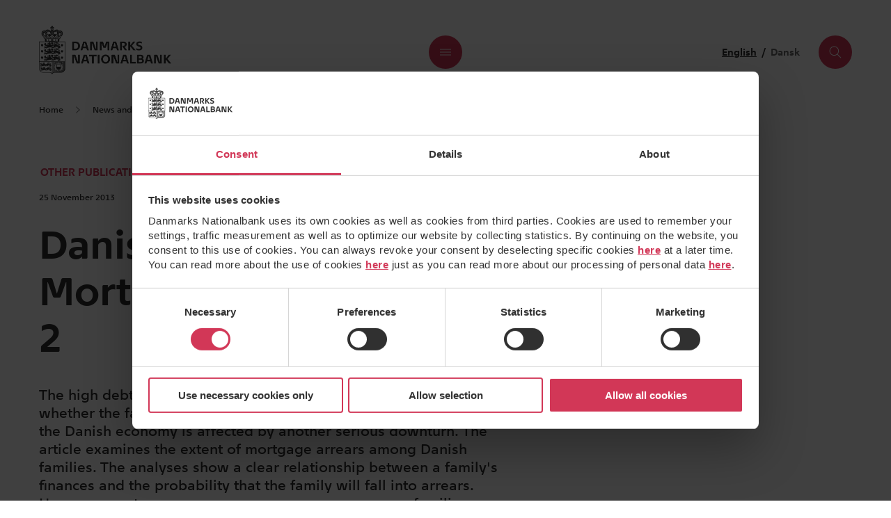

--- FILE ---
content_type: text/html; charset=utf-8
request_url: https://www.nationalbanken.dk/en/news-and-knowledge/publications-and-speeches/archive-publications/2013/danish-families-in-mortgage-arrears-part-2
body_size: 30779
content:
<!DOCTYPE html>
<html lang="en">
<head>
    <meta charset="utf-8"/>
    <meta name="viewport" content="width=device-width, initial-scale=1.0"/>
    <title>Danish Families in Mortgage Arrears - Part 2</title>
<meta name="description" content="The high debt of Danish families has caused some concern as to whether the&#xA;families will be able to service their debt, especially if the Danish economy is&#xA;affected by another serious downturn. The article examines the extent of&#xA;mortgage arrears among Danish families. The analyses show a clear relationship&#xA;between a family&#x27;s finances and the probability that the family will fall into&#xA;arrears. However, mortgage arrears are very rare, even among families whose&#xA;finances are under pressure. The results indicate that even a severe setback for&#xA;the Danish economy would cause only a slight rise in the number of families in&#xA;arrears.&#xA;" />
    <link rel="canonical" href="https://www.nationalbanken.dk/en/news-and-knowledge/publications-and-speeches/archive-publications/2013/danish-families-in-mortgage-arrears-part-2" />
    <link rel="alternate" hreflang="en" href="https://www.nationalbanken.dk/en/news-and-knowledge/publications-and-speeches/archive-publications/2013/danish-families-in-mortgage-arrears-part-2" />

    <meta property="og:title" content="Danish Families in Mortgage Arrears - Part 2" />
    <meta property="og:description" content="" />
    <meta property="og:type" content="website" />         <meta property="og:url" content="https://www.nationalbanken.dk/en/news-and-knowledge/publications-and-speeches/archive-publications/2013/danish-families-in-mortgage-arrears-part-2"/>
    <meta property="og:site_name" content="Nationalbanken" />
<meta property="og:locale" content="en"/>
        <meta property="og:locale:alternate" content="en"/>
    <meta name="addsearch-custom-field" data-type="text" content="content_type=Other publications"/>
    <meta name="addsearch-custom-field" data-type="date" content="publish_time=2013-11-25"/>
    <meta property="article:published_time" content="2013-11-25" />
    <meta name="addsearch-custom-field" data-type="text" content="icon=/media/iptm4zdp/425-cirkel.svg"/>

    <meta name="pageId" content="10759" />

        <script id="Cookiebot" data-culture="en" data-cbid="f111900b-628b-46db-835e-cca2fea8875f" type="text/javascript" async src="https://consent.cookiebot.com/uc.js"></script>

        <script type="text/plain" data-cookieconsent="statistics" src="https://siteimproveanalytics.com/js/siteanalyze_273693.js"></script>

    <link rel="preconnect" href="https://js.monitor.azure.com">
    <link rel="preload" as="font" type="font/woff2" crossorigin href="/dist/fonts/Nationalbank-Regular.woff2">
    <link rel="preload" as="font" type="font/woff2" crossorigin href="/dist/fonts/Nationalbank-Medium.woff2">
    <link rel="preload" as="font" type="font/woff2" crossorigin href="/dist/fonts/Nationalbank-Bold.woff2">

    <link rel="stylesheet" href="/dist/assets/main.f321f823.css" />
    <script type="module" src="/dist/assets/main.4fe145e5.js"></script>
    <link rel="stylesheet" media="print" href="/dist/assets/print.css" />
</head>
<body class="">
    <header class="">
        <dnb-header
    logo-link='{"icon":null,"text":"Danmarks Nationalbank","title":null,"target":null,"url":"https://www.nationalbanken.dk/en"}'
    language='{"current":"English","link":{"icon":null,"text":"Dansk","title":null,"target":null,"url":"https://www.nationalbanken.dk/da/viden-og-nyheder/publikationer-og-taler/arkiv-publikationer/2013"}}'
    navigation='{"open":"Open menu","close":"Close menu","primary":[{"header":{"icon":null,"text":"News and knowledge","title":null,"target":null,"url":"https://www.nationalbanken.dk/en/news-and-knowledge"},"intro":null,"links":[{"icon":null,"text":"Search the knowledge archive","title":null,"target":null,"url":"https://www.nationalbanken.dk/en/search-our-knowledge-archive"},{"icon":null,"text":"Publications and speeches","title":null,"target":null,"url":"https://www.nationalbanken.dk/en/news-and-knowledge/publications-and-speeches"},{"icon":null,"text":"Podcasts","title":null,"target":null,"url":"https://www.nationalbanken.dk/en/news-and-knowledge/podcasts"},{"icon":null,"text":"Data and statistics","title":null,"target":null,"url":"https://www.nationalbanken.dk/en/news-and-knowledge/data-and-statistics"},{"icon":null,"text":"Press","title":null,"target":null,"url":"https://www.nationalbanken.dk/en/news-and-knowledge/press"},{"icon":null,"text":"Calendar","title":null,"target":null,"url":"https://www.nationalbanken.dk/en/news-and-knowledge/calendar"}]},{"header":{"icon":null,"text":"What we do","title":null,"target":null,"url":"https://www.nationalbanken.dk/en/what-we-do"},"intro":null,"links":[{"icon":null,"text":"Stable prices, monetary policy and the Danish economy","title":null,"target":null,"url":"https://www.nationalbanken.dk/en/what-we-do/stable-prices-monetary-policy-and-the-danish-economy"},{"icon":null,"text":"Stable financial system","title":null,"target":null,"url":"https://www.nationalbanken.dk/en/what-we-do/stable-financial-system"},{"icon":null,"text":"Safe and efficient payments","title":null,"target":null,"url":"https://www.nationalbanken.dk/en/what-we-do/safe-and-efficient-payments"},{"icon":null,"text":"Notes and coins","title":null,"target":null,"url":"https://www.nationalbanken.dk/en/what-we-do/notes-and-coins"},{"icon":null,"text":"Government debt","title":null,"target":null,"url":"https://www.nationalbanken.dk/en/what-we-do/government-debt"}]}],"secondary":{"header":null,"intro":null,"links":[{"icon":null,"text":"Education","title":null,"target":null,"url":"/en/education"},{"icon":null,"text":"Research","title":null,"target":null,"url":"/en/research"},{"icon":null,"text":"Careers","title":null,"target":null,"url":"/en/careers"},{"icon":null,"text":"About us","title":null,"target":null,"url":"/en/about-us"}]},"themes":{"navigation":{"header":"Current topics","intro":"","links":[{"icon":null,"text":"New Danish coins","title":null,"target":null,"url":"https://www.nationalbanken.dk/en/what-we-do/notes-and-coins/new-coins"},{"icon":null,"text":"Invalid Danish banknotes","title":null,"target":null,"url":"https://www.nationalbanken.dk/en/the-future-of-cash"},{"icon":null,"text":"Climate","title":null,"target":null,"url":"https://www.nationalbanken.dk/en/topics/climate"},{"icon":null,"text":"Inflation","title":null,"target":null,"url":"https://www.nationalbanken.dk/en/topics/inflation"},{"icon":null,"text":"Digitalisation","title":null,"target":null,"url":"https://www.nationalbanken.dk/en/topics/digitalisation"}]},"link":{"icon":null,"text":"Explore the topics","title":null,"target":null,"url":"/en/topics"},"current":{"icon":null,"image":{"alt":null,"caption":null,"src":"/media/emzdffmt/menufoto-nye-moenter.png?width=600\u0026height=600\u0026v=1dc642f7413d6d0\u0026hmac=e23d753b7686acdb46083760d362540c04f985d82175486b0f678581673999f5","srcset":null},"link":{"icon":null,"text":"Read more","title":null,"target":null,"url":"https://www.nationalbanken.dk/en/what-we-do/notes-and-coins/new-coins"},"heading":"New Danish coins","description":"Danish coins get a new design in honour of H.M. King Frederik X becoming King of Denmark. The new coins and previous coins in the coin sequence are legal tender. Read on to learn more about the new coins, their design and when you might be lucky enough to get your hands on them.","topic":null}}}'
    search='{"publicKey":"d12ed5e191884c7c3d0ab6d66f766f07","open":"Open search","close":"Close search","searchField":{"inputPlaceholder":"Search Nationalbanken","inputClear":"Reset","buttonText":"Search","noResults":"returned no results.","noResultsTryAgain":"Try changing your query or see the most popular topics below.","minLengthText":"Enter at least one keyword","resultsPage":{"icon":null,"text":null,"title":null,"target":null,"url":"https://www.nationalbanken.dk/en/search"}},"popularTopics":{"header":"Popular topics","intro":null,"links":[{"icon":null,"text":"Inflation","title":null,"target":null,"url":"/en/topics/inflation"}]},"latestNews":{"header":"","link":{"icon":null,"text":"All the latest news and press releases","title":null,"target":null,"url":"https://www.nationalbanken.dk/en/news-and-knowledge/publications-and-speeches"},"cards":[{"media":{"image":{"alt":null,"caption":null,"src":"/media/x4ckgdbk/76-samfund.jpg?rxy=0.2912621359223301,0.6043689320388349\u0026width=480\u0026height=270\u0026v=1dc596e7e6fc100\u0026hmac=9278b7487c3b8dde6e9a5f441d37fec20551bc216102d005885a2a611525dcfb","srcset":null},"icon":null,"ratio":"16x9","theme":"pink"},"metaData":{"type":"Analysis","topic":"Faroese economy","publishTime":{"dateTime":"2026-01-21T08:30:01","text":"21 January 2026"}},"link":{"icon":null,"text":"Faroese economy  grows despite high  global uncertainty","title":null,"target":null,"url":"https://www.nationalbanken.dk/en/news-and-knowledge/publications-and-speeches/analysis/2026/faroese-economy-grows-despite-high-global-uncertainty"}},{"media":{"image":{"alt":null,"caption":null,"src":"/media/4fxgqn2s/91-samfund.jpg?rxy=0.42718446601941745,0.46821590332918495\u0026width=480\u0026height=270\u0026v=1dc596eaefd1b10\u0026hmac=7c2457096c115f5bc6194d5c3bb0239a8373300db37bb450a695f93f875eca3e","srcset":null},"icon":null,"ratio":"16x9","theme":"green"},"metaData":{"type":"Working Paper","topic":"Research","publishTime":{"dateTime":"2026-01-21T08:30:00","text":"21 January 2026"}},"link":{"icon":null,"text":"Output Gap Assessment Through Danmarks Nationalbank\u2019s Production Function Framework","title":null,"target":null,"url":"https://www.nationalbanken.dk/en/news-and-knowledge/publications-and-speeches/working-paper/2026/output-gap-assessment-through-danmarks-nationalbank-s-production-function-framework"}},{"media":{"image":{"alt":null,"caption":null,"src":"/media/htqnjo2l/114-samfund.jpg?width=480\u0026height=270\u0026v=1dc6ea8fd262990\u0026hmac=83f913d89fe8409c8e5bf5f8fc36fbbcdf05d6ec3632b77bc775737b85e43bc3","srcset":null},"icon":null,"ratio":"16x9","theme":"green"},"metaData":{"type":"Working Paper","topic":"Investments","publishTime":{"dateTime":"2026-01-20T08:30:00","text":"20 January 2026"}},"link":{"icon":null,"text":"Extrapolators and Contrarians: Forecast Bias and Individual Investor Stock Trading","title":null,"target":null,"url":"https://www.nationalbanken.dk/en/news-and-knowledge/publications-and-speeches/working-paper/2026/extrapolators-and-contrarians-forecast-bias-and-individual-investor-stock-trading"}}]}}'></dnb-header>

        
<div class="theme">
    <div class="container">
        <nav class="breadcrumb" aria-label="breadcrumbs">

                <ol class="breadcrumb__parent">
                    <li class="breadcrumb__item">
                        <dnb-icon name="chevron-left" aria-hidden="true"></dnb-icon>
                        <dnb-link class="breadcrumb__link" href="https://www.nationalbanken.dk/en">Previous level</dnb-link>
                    </li>
                </ol>
                <ol class="breadcrumb__list">
                        <li class="breadcrumb__item">
                                <dnb-link class="breadcrumb__link" href="https://www.nationalbanken.dk/en">Home</dnb-link>
                        </li>
                        <li class="breadcrumb__item">
                                <dnb-icon name="chevron-right" aria-hidden="true"></dnb-icon>
                                <dnb-link class="breadcrumb__link" href="https://www.nationalbanken.dk/en/news-and-knowledge">News and knowledge</dnb-link>
                        </li>
                        <li class="breadcrumb__item">
                                <dnb-icon name="chevron-right" aria-hidden="true"></dnb-icon>
                                <dnb-link class="breadcrumb__link" href="https://www.nationalbanken.dk/en/news-and-knowledge/publications-and-speeches">Publications and speeches</dnb-link>
                        </li>
                        <li class="breadcrumb__item">
                                <dnb-icon name="chevron-right" aria-hidden="true"></dnb-icon>
                                <span class="breadcrumb__last">Danish Families in Mortgage Arrears - Part 2</span>
                        </li>
                </ol>
        </nav>

        <script type="application/ld+json">
            {
  "@context": "https://schema.org",
  "@type": "BreadcrumbList",
  "itemListElement": [
    {
      "@type": "ListItem",
      "position": 1,
      "name": "Home",
      "item": "https://www.nationalbanken.dk/en"
    },
    {
      "@type": "ListItem",
      "position": 2,
      "name": "News and knowledge",
      "item": "https://www.nationalbanken.dk/en/news-and-knowledge"
    },
    {
      "@type": "ListItem",
      "position": 3,
      "name": "Publications and speeches",
      "item": "https://www.nationalbanken.dk/en/news-and-knowledge/publications-and-speeches"
    },
    {
      "@type": "ListItem",
      "position": 4,
      "name": "Danish Families in Mortgage Arrears - Part 2",
      "item": "https://www.nationalbanken.dk/en/news-and-knowledge/publications-and-speeches/archive-publications/2013/danish-families-in-mortgage-arrears-part-2"
    }
  ]
}
        </script>
    </div>
</div>

    </header>
    <main class="main" role="main">
        <!-- Pre-read -->
<section class="preread pt-4 pb-4">
    <div class="container">
        <div class="row">
            <div class="col-12 col-xl-7">
                <div class="hero-article">
                        <div class="mt-2 mt-md-4 mb-4">
        <div class="d-flex mb-2">
                <button class="hero-article__type js-trigger-footnote" aria-expanded="false" aria-describedby="footnote-panel-content" aria-controls="footnote-panel" id="footnote-button-id-4982" data-id="footnote-content-type-4982">
                    Other publications
                    <dnb-icon name="info" size="medium" />
                </button>
                <div id="footnote-content-type-4982" class="d-none">
                    <p class="MsoNormal"><span style="font-size: 10.0pt; mso-bidi-language: EN-GB;" lang="EN-GB">Other publications may include books, quarterly reviews, annual reports and economic bulletins from the ECB, PhD theses and Danmarks Nationalbank’s policies.</span></p>
                </div>
        </div>
            <time class="hero-article__date" datetime="2013-11-25T00:00:00">
                25 November 2013
            </time>
    </div>
<h1 class="h2 ">Danish Families in Mortgage Arrears - Part 2</h1>
<p class="mb-2 hero-article__manchet">The high debt of Danish families has caused some concern as to whether the
families will be able to service their debt, especially if the Danish economy is
affected by another serious downturn. The article examines the extent of
mortgage arrears among Danish families. The analyses show a clear relationship
between a family's finances and the probability that the family will fall into
arrears. However, mortgage arrears are very rare, even among families whose
finances are under pressure. The results indicate that even a severe setback for
the Danish economy would cause only a slight rise in the number of families in
arrears.
</p>
<hr class="mb-4 mt-4" />


                        <div class="row">
                                <dnb-expandable class="col-12 col-md-6 order-1 order-md-0" header="Written by" is-expanded="true">
                                    <dnb-authors authors='[{"name":"Asger Lau Andersen"},{"name":"Charlotte Duus"}]' email-description="E:" phone-description="P:"></dnb-authors>
                                </dnb-expandable>
                        </div>
                        <hr class="mb-4 mt-4"/>
                            <div id="preread1">
                                <div class="row module--rich-text preread-rich-text">
    <div class="col-12 col-md-9 col-xl-12 col-xxl-9">
        <p>​</p>
    </div>
</div>

                            </div>

                </div>
            </div>

            <!-- Pre-read: Navigation -->
        </div>
    </div>
</section>
<section class="content ">
    <dnb-page-features
        label="Close"
                       url-copied="Url was copied to clipboard."
                       sections='{"scrollUp":{"id":"scrollUp","title":"Scroll to top","content":null},"chapters":{"id":"","title":"","content":[]},"podcast":{"id":"podcast","title":"Podcast","content":null},"download":{"id":"","title":"","content":[]},"share":{"id":"share","title":"Share","content":"https://www.nationalbanken.dk/en/news-and-knowledge/publications-and-speeches/archive-publications/2013/danish-families-in-mortgage-arrears-part-2"}}'>
    </dnb-page-features>

</section>
<section class="content">
        <div class=" module module--related-cards">
        <div class="container">
            <div class="row">
                

<div class="related-cards container">
    <div class="related-cards__row">
            <div class="related-cards__col theme--gray-medium col-9 col-sm-6 col-lg-4 col-xl-3 push-xl-1">
                <dnb-related-card 
                    name="MON3Q P2 2013 Danish Families in Mortgage Arrears" 
                    icon='null' 
                    link='{"icon":{"name":null,"svg":null,"src":null,"color":null},"text":"Download","title":null,"target":"_self","url":"/media/zspft2w2/mon3q-p2-2013-danish-families-in-mortgage-arrears.pdf"}'
                    date='null'></dnb-related-card>
            </div>
    </div>
</div>

            </div>
        </div>
    </div>

</section>

    </main>
    <footer>
        <dnb-footer
    copyright="&copy; 2026 Danmarks Nationalbank"
    navigation='[{"header":"Collaborations","intro":null,"links":[{"icon":null,"text":"The Systemic Risk Council","title":null,"target":null,"url":"/en/what-we-do/stable-financial-system/macroprudential-policy/the-systemic-risk-council"},{"icon":null,"text":"FSOR: Operational resilience collaboration","title":null,"target":null,"url":"/en/what-we-do/stable-financial-system/cyber-resilience/fsor-operational-resilience-collaboration"},{"icon":null,"text":"The Danish Payments Council","title":null,"target":null,"url":"/en/what-we-do/safe-and-efficient-payments/the-danish-payments-council"},{"icon":null,"text":"Statistics reporting (FIONA)","title":null,"target":null,"url":"/en/news-and-knowledge/data-and-statistics/for-reporters#fiona"},{"icon":null,"text":"Cooperation in Denmark and abroad","title":null,"target":null,"url":"/en/about-us/cooperation-in-denmark-and-abroad"}]},{"header":"Legal information","intro":null,"links":[{"icon":null,"text":"Privacy policy","title":null,"target":null,"url":"/en/legal-information/privacy-policy"},{"icon":null,"text":"Cookie policy","title":null,"target":null,"url":"/en/legal-information/cookie-policy"},{"icon":null,"text":"Whistleblower scheme","title":null,"target":null,"url":"/en/legal-information/whistleblower-scheme"},{"icon":null,"text":"Copyright","title":null,"target":null,"url":"/en/legal-information/copyright-and-use-of-logo"},{"icon":null,"text":"Accessibility statement (In Danish)","title":null,"target":"_blank","url":"https://www.was.digst.dk/nationalbanken-dk-da"},{"icon":null,"text":"Rules and forms for account holders","title":null,"target":null,"url":"/en/what-we-do/safe-and-efficient-payments/terms-and-conditions-for-account-holders"},{"icon":null,"text":"Danish Veterinary and Food Administration\u0027s Smiley Scheme","title":null,"target":"_blank","url":"https://www.findsmiley.dk/961721"}]}]'
    newsletter-header="Sign up for our newsletter and get the latest publications, key figures and financial ratios as well as job postings."
    newsletter-cta='{"icon":null,"text":"Sign up for newsletter","title":null,"target":null,"url":"https://www.nationalbanken.dk/en/news-service"}'
    newsletter-link='{"icon":null,"text":"Get site update notifications via RSS","title":null,"target":null,"url":"https://www.nationalbanken.dk/en/rss-feeds"}'
    social-media-navigation='{"header":null,"intro":null,"links":[{"icon":{"name":null,"svg":"\u003Csvg width=\u002232\u0022 height=\u002232\u0022 viewBox=\u00220 0 32 32\u0022 fill=\u0022none\u0022 xmlns=\u0022http://www.w3.org/2000/svg\u0022\u003E\n\u003Cpath d=\u0022M23.8611 23.4295V17.6719C23.8611 14.8423 23.252 12.6808 19.9507 12.6808C18.3591 12.6808 17.298 13.5455 16.8658 14.3706H16.8267V12.936H13.7023V23.4295H16.9641V18.2223C16.9641 16.8468 17.2197 15.5304 18.9095 15.5304C20.5797 15.5304 20.5993 17.0828 20.5993 18.3009V23.4099H23.8611V23.4295Z\u0022 fill=\u0022#303030\u0022/\u003E\n\u003Cpath d=\u0022M8.3962 12.9372H11.658V23.4303H8.3962V12.9372Z\u0022 fill=\u0022#303030\u0022/\u003E\n\u003Cpath d=\u0022M10.0269 7.70898C8.98572 7.70898 8.14062 8.55408 8.14062 9.59529C8.14062 10.6365 8.98572 11.5012 10.0269 11.5012C11.0681 11.5012 11.9132 10.6369 11.9132 9.59529C11.9132 8.5537 11.0685 7.70898 10.0269 7.70898Z\u0022 fill=\u0022#303030\u0022/\u003E\n\u003C/svg\u003E\n","src":null,"color":null},"text":"https://www.linkedin.com/company/danmarks-nationalbank","title":"LinkedIn","target":null,"url":"https://www.linkedin.com/company/danmarks-nationalbank"},{"icon":{"name":null,"svg":"\u003Csvg width=\u002232\u0022 height=\u002232\u0022 viewBox=\u00220 0 32 32\u0022 fill=\u0022none\u0022 xmlns=\u0022http://www.w3.org/2000/svg\u0022\u003E\n\u003Cpath d=\u0022M17.1927 23.5693V16.2717H19.5501L19.9037 13.4273H17.1927V11.6101C17.1927 10.7871 17.4121 10.226 18.5501 10.226L20 10.225V7.68072C19.7488 7.64669 18.8888 7.56934 17.8878 7.56934C15.7964 7.56934 14.3644 8.89459 14.3644 11.3285V13.4262H12V16.2706H14.3644V23.5683H17.1927V23.5693Z\u0022 fill=\u0022#303030\u0022/\u003E\n\u003C/svg\u003E\n","src":null,"color":null},"text":"https://www.facebook.com/Nationalbanken/","title":"Facebook","target":null,"url":"https://www.facebook.com/Nationalbanken/"},{"icon":{"name":null,"svg":"\u003C?xml version=\u00221.0\u0022 encoding=\u0022UTF-8\u0022?\u003E\u003Csvg id=\u0022Layer_2\u0022 xmlns=\u0022http://www.w3.org/2000/svg\u0022 viewBox=\u00220 0 32 32\u0022\u003E\u003Cdefs\u003E\u003Cstyle\u003E.cls-1{fill:none;}\u003C/style\u003E\u003C/defs\u003E\u003Cg id=\u0022Layer_2-2\u0022\u003E\u003Cpath d=\u0022M24.05225,15.9947c0,.7235.01372,1.44734-.00381,2.17041-.01794.74011-.02488,1.48131-.15394,2.21564-.31509,1.79277-1.59573,3.13405-3.3795,3.48799-.44622.08854-.90628.13791-1.36112.14683-1.6298.03196-3.26015.05379-4.89019.04877-.79137-.00244-1.58816-.02683-2.37258-.12255-1.46412-.17867-2.61774-.87948-3.33888-2.20234-.32527-.59667-.49596-1.24634-.54242-1.92132-.04312-.62641-.06383-1.25511-.07118-1.88307-.0141-1.20544-.02591-2.41124-.01117-3.61655.00958-.78363.02225-1.57202.11366-2.34884.19052-1.61905.97523-2.85248,2.49677-3.54482.74461-.33882,1.54143-.44318,2.35025-.45323,1.60231-.01991,3.20482-.04157,4.80714-.03568.77379.00284,1.55253.02214,2.31995.11176,1.61314.18838,2.84359.96744,3.54037,2.48043.30702.66667.4279,1.37956.45008,2.10681.03414,1.11949.05002,2.23954.07365,3.35935-.00903.00015-.01805.00029-.02708.00043ZM15.74371,9.37184c-1.01788.02774-2.17102.04882-3.32315.09506-.5522.02216-1.08759.15338-1.56974.43764-.80465.4744-1.23281,1.21028-1.33565,2.11428-.08472.74472-.11456,1.49846-.12153,2.24864-.01297,1.39465-.00204,2.78979.02076,4.18436.00901.55075.03795,1.1067.12488,1.64954.19925,1.24425.99171,2.05061,2.21194,2.32643.67835.15333,1.37021.15254,2.05679.15984,1.54081.0164,3.08211.00375,4.62301-.01425.52296-.00611,1.04871-.03705,1.56726-.1032,1.25666-.1603,2.14142-.98989,2.41983-2.22166.15235-.67404.15586-1.36155.16035-2.04406.0113-1.71623-.00333-3.43275-.02361-5.14897-.00472-.39962-.0484-.80286-.11763-1.1968-.1528-.86949-.59116-1.55866-1.3786-1.99133-.55091-.30271-1.15783-.40344-1.77657-.42089-1.1339-.03196-2.26824-.04876-3.53833-.07465Z\u0022/\u003E\u003Cpath d=\u0022M15.9834,20.14928c-2.25915-.01289-4.14451-1.80147-4.1415-4.15518.00298-2.32438,1.85197-4.13987,4.15346-4.14616,2.29051-.00626,4.14653,1.86909,4.14441,4.1571-.00211,2.28553-1.8683,4.14627-4.15637,4.14424ZM18.66621,16.00431c.0019-1.47469-1.19409-2.68489-2.65615-2.68772-1.48301-.00287-2.69888,1.19464-2.70129,2.6605-.00245,1.48992,1.19148,2.69428,2.67415,2.6975,1.47963.00321,2.68139-1.19272,2.68329-2.67027Z\u0022/\u003E\u003Cpath d=\u0022M20.29337,10.72795c.54494.00022.9763.42547.97797.96414.00168.54068-.43651.97214-.98683.97167-.54118-.00045-.968-.43026-.96641-.97317.00158-.54207.42789-.96286.97527-.96264Z\u0022/\u003E\u003Crect class=\u0022cls-1\u0022 width=\u002232\u0022 height=\u002232\u0022/\u003E\u003C/g\u003E\u003C/svg\u003E","src":null,"color":null},"text":"https://www.instagram.com/nationalbanken/","title":"Instagram","target":null,"url":"https://www.instagram.com/nationalbanken/"},{"icon":{"name":null,"svg":"\u003C?xml version=\u00221.0\u0022 encoding=\u0022UTF-8\u0022?\u003E\u003Csvg id=\u0022Layer_2\u0022 xmlns=\u0022http://www.w3.org/2000/svg\u0022 viewBox=\u00220 0 32 32\u0022\u003E\u003Cdefs\u003E\u003Cstyle\u003E.cls-1{fill:none;}\u003C/style\u003E\u003C/defs\u003E\u003Cg id=\u0022Layer_2-2\u0022\u003E\u003Cpath d=\u0022M12.0694,17.81211c-.08159.00412-.16314.00925-.24477.01214-.16671.00592-.33345.01452-.5002.01514-.58518.00218-1.1566-.08486-1.70844-.28239-.40977-.14668-.78814-.34984-1.12681-.62802-.3257-.26753-.5858-.58584-.79008-.95233-.16854-.30237-.2898-.62345-.35898-.96174-.03966-.19395-.0577-.39239-.08371-.58904-.02705-.20443-.05337-.40897-.07729-.61379-.0138-.11814-.02145-.23698-.03321-.35536-.01967-.19794-.04159-.39566-.06034-.59368-.0132-.13938-.02196-.27917-.03403-.41866-.02009-.23214-.04141-.46417-.06185-.69628-.00614-.06968-.01209-.1394-.01637-.20921-.01111-.1814-.02057-.3629-.03192-.54428-.01507-.24089-.03561-.48152-.04583-.7226-.01059-.24991-.0271-.50109-.01326-.75017.02072-.37268.09945-.73361.31386-1.05145.17533-.2599.42032-.41282.72431-.47639.33513-.07008.66456-.02709.98997.0577.33912.08836.66225.22075.97209.38351.36513.19181.71527.40929,1.03631.66849.2641.21323.52301.43383.77288.66351.26177.24061.5162.49.76235.74658.23054.24031.45215.48989.66693.74447.5135.60865,1.01023,1.23101,1.45395,1.89305.31352.46778.62325.9385.91964,1.41722.17593.28416.32268.5864.48264.88045.00579.01064.01254.02076.02532.04177.0393-.07839.071-.15035.11004-.21808.22595-.39193.4469-.78699.68288-1.17283.18482-.30217.38287-.59679.58617-.88697.23492-.33532.47832-.66489.72504-.99168.19318-.25588.39381-.50635.59722-.75423.14338-.17473.29227-.3455.44694-.51031.33258-.35438.66147-.71301,1.00914-1.05219.26179-.2554.54708-.48729.82798-.72241.38861-.32528.81633-.5923,1.27061-.81561.33942-.16685.69256-.30007,1.06573-.36755.32923-.05954.6593-.06736.97799.06077.25203.10133.43996.27685.56881.51444.14312.26392.22072.54818.23548.84703.01236.25024.01995.5013.01472.75168-.0051.24369-.0284.48704-.04515.73045-.01461.21223-.03048.42437-.04713.63645-.02027.25806-.04111.51608-.06325.77399-.0197.22955-.04106.45895-.0625.68835-.02045.2187-.0393.43759-.0637.65586-.02835.25357-.05811.5071-.09438.75962-.03686.25659-.06887.51508-.12741.76707-.08243.35488-.22717.68876-.43496.98876-.13357.19285-.2766.38348-.44111.54965-.34114.34459-.74841.59318-1.19968.77447-.29449.1183-.59741.20231-.90728.25973-.19481.03609-.39407.05394-.59216.06508-.2475.01393-.49588.0166-.74385.01607-.12062-.00026-.24121-.01882-.32672-.02611.30296.0905.64102.18212.97272.2928.47369.15806.91844.37918,1.31319.6874.27749.21667.51678.4738.67679.79141.10773.21384.17285.44111.19476.68434.0349.38747-.05367.74581-.20747,1.0949-.13832.31396-.32393.59852-.55039.85406-.19536.22044-.39417.43988-.61009.63961-.40043.3704-.83048.70304-1.33221.93069-.26348.11955-.53538.20372-.82541.23602-.58419.06505-1.09241-.10867-1.55283-.45931-.4383-.3338-.76232-.76301-1.0376-1.23203-.13131-.22374-.26125-.45069-.3641-.68819-.175-.40411-.3292-.81728-.4897-1.22759-.04199-.10735-.07425-.21848-.11271-.32726-.00813-.02298-.02382-.04329-.04429-.07941-.02122.03603-.0386.05743-.04755.08192-.13801.37793-.26338.76097-.41507,1.13329-.18249.44789-.39841.88017-.6618,1.28849-.18746.29061-.39384.56518-.64007.80639-.27515.26954-.58709.48821-.95663.61359-.26831.09103-.54613.12695-.82612.10084-.5354-.04994-1.01293-.26393-1.44806-.56853-.24339-.17037-.47295-.36192-.69862-.55571-.17238-.14802-.33491-.30884-.49103-.47416-.23971-.25384-.44816-.53199-.62106-.83704-.14219-.25088-.24614-.51589-.30036-.79735-.0714-.37061-.03786-.73472.1106-1.08466.09893-.23318.24035-.43707.41361-.62263.22701-.24311.48979-.43651.77644-.60134.52541-.30212,1.09538-.48557,1.67865-.63401.03228-.00821.06568-.01194.09833-.01882.03216-.00677.06403-.01489.09603-.02241l-.00058-.00544Z\u0022/\u003E\u003Crect class=\u0022cls-1\u0022 width=\u002232\u0022 height=\u002232\u0022/\u003E\u003C/g\u003E\u003C/svg\u003E","src":null,"color":null},"text":"https://bsky.app/profile/nationalbanken.dk","title":"Bluesky","target":null,"url":"https://bsky.app/profile/nationalbanken.dk"},{"icon":{"name":null,"svg":"\u003C?xml version=\u00221.0\u0022 encoding=\u0022utf-8\u0022?\u003E\r\n\u003C!-- Generator: Adobe Illustrator 27.6.1, SVG Export Plug-In . SVG Version: 6.00 Build 0)  --\u003E\r\n\u003Csvg version=\u00221.1\u0022 id=\u0022Layer_2\u0022 xmlns=\u0022http://www.w3.org/2000/svg\u0022 xmlns:xlink=\u0022http://www.w3.org/1999/xlink\u0022 x=\u00220px\u0022 y=\u00220px\u0022\r\n\t viewBox=\u00220 0 32 32\u0022 style=\u0022enable-background:new 0 0 32 32;\u0022 xml:space=\u0022preserve\u0022\u003E\r\n\u003Cg\u003E\r\n\t\u003Cpath d=\u0022M25.3,23.6l-6.7-8.8l5.6-6.7h-2.5l-4.3,5.1l-3.9-5.1H8.2l6.4,8.4l-6.1,7.1h2.6l4.7-5.6l4.2,5.6H25.3z M12.9,9.5l9.6,12.6\r\n\t\th-1.6L11.2,9.5H12.9z\u0022/\u003E\r\n\u003C/g\u003E\r\n\u003C/svg\u003E\r\n","src":null,"color":null},"text":"https://twitter.com/nationalbanken","title":"Twitter","target":null,"url":"https://twitter.com/nationalbanken"}]}' logo-alt-text="Danmarks Nationalbank">
    <template>
        <div>
                    <h4 class="mb-3">
                        <strong>Contact</strong>
                    </h4>
                <div>
                    <p class="mb-1">Danmarks Nationalbank</p>
                    <p class="mb-1">Langelinie All&#xE9; 47</p>
                    <p class="mb-1">
                        <span>2100</span>
                        <span>Copenhagen &#xD8;</span>
                    </p>
                </div>
                <p class="mt-3 mb-3">
                    <a href="tel:004533636363">&#x2B;45 3363 6363</a>
                </p>
                <p class="mt-3 mb-3">
                    <a href="mailto:kommunikation@nationalbanken.dk">kommunikation@nationalbanken.dk</a>
                </p>
                <p class="mb-1">CVR no.: (VAT) 61092919</p>
                <p class="mb-1">EAN no.: 5798 0098 10700</p>
        </div>
    </template>
</dnb-footer>

    </footer>

    <dnb-footnote-panel label="Close"></dnb-footnote-panel>

</body>
</html>


--- FILE ---
content_type: text/javascript
request_url: https://www.nationalbanken.dk/dist/assets/appInsights.be9ede23.js
body_size: 61547
content:
/*! https://github.com/nevware21/ts-utils v0.12.5 */function bn(r,n){return r||n}function qr(r,n){return r[n]}var En=void 0,Zr=null,Rs="",Of="function",xo="object",Ue="prototype",Mu="__proto__",Kt="undefined",Yu="constructor",ms="Symbol",na="length",ku="name",vn="call",Mo="toString",As="getOwnPropertyDescriptor",In=bn(Object),Ps=qr(In,Ue),u_=bn(String),Ei=qr(u_,Ue),Yo=bn(Math),f_=bn(Array),wf=qr(f_,Ue),Be=qr(wf,"slice"),gl="_polyfill",hl="__nw21$polytype__";function Kr(r,n){try{return{v:r.apply(this,n)}}catch(e){return{e}}}function B0(r,n,e){var t=Kr(r,e);return t.e?n:t.v}var Jf;function Lf(r){return function(n){return typeof n===r}}function c_(r){var n="[object "+r+"]";return function(e){return!!(e&&V0(e)===n)}}function V0(r){return Ps[Mo].call(r)}function Br(r){return typeof r===Kt||r===Kt}function G0(r){return r===En}function V(r){return r===Zr||Br(r)}function bs(r){return r===Zr||r===En}function z0(r){return!!r||r!==En}function K0(r){return!Jf&&(Jf=["string","number","boolean",Kt,"symbol","bigint"]),r!==xo&&Jf.indexOf(r)!==-1}var fr=Lf("string"),sr=Lf(Of);function Pn(r){return!r&&V(r)?!1:!!r&&typeof r===xo}var Sr=qr(f_,"isArray"),q0=c_("Date"),ko=Lf("number"),v_=Lf("boolean"),Os=c_("Error");function Ve(r){return!!(r&&r.then&&sr(r.then))}function Fu(r){return!(!r||B0(function(){return!(r&&0+r)},!r))}function ws(){}function X0(){return!1}var hn=bn(u_),$0="[object Error]";function Q(r,n){var e=Rs,t=Ps[Mo][vn](r);t===$0&&(r={stack:hn(r.stack),message:hn(r.message),name:hn(r.name)});try{e=JSON.stringify(r,Zr,n?typeof n=="number"?n:4:En),e=(e?e.replace(/"(\w+)"\s*:\s{0,1}/g,"$1: "):Zr)||hn(r)}catch(i){e=" - "+Q(i,n)}return t+": "+e}function Un(r){throw new Error(r)}function Ce(r){throw new TypeError(r)}function Uf(r){bs(r)&&Ce("Cannot convert undefined or null to object")}function W0(r){fr(r)||Ce("'"+Q(r)+"' is not a string")}function Kn(r,n){return!!r&&Ps.hasOwnProperty[vn](r,n)}var j0=bn(qr(In,As),ws),Et=bn(qr(In,"hasOwn"),J0);function J0(r,n){return Uf(r),Kn(r,n)||!!j0(r,n)}function yr(r,n,e){if(r&&(Pn(r)||sr(r))){for(var t in r)if(Et(r,t)&&n[vn](e||r,t,r[t])===-1)break}}function J(r,n,e){if(r)for(var t=r[na]>>>0,i=0;i<t&&!(i in r&&n[vn](e||r,r[i],i,r)===-1);i++);}var pi=xf;function xf(r,n,e){var t=n?n[r]:Zr;return function(i){var a=(i?i[r]:Zr)||t;if(a||e){var o=arguments;return(a||e).apply(i,a?Be[vn](o,1):o)}Ce('"'+hn(r)+'" not defined for '+Q(i))}}function Q0(r){return function(n){return n[r]}}var Z0=bn(qr(In,As),ws),Wo={e:"enumerable",c:"configurable",v:"value",w:"writable",g:"get",s:"set"};function rp(r){var n={};if(n[Wo.c]=!0,n[Wo.e]=!0,r.l){n.get=function(){return r.l.v};var e=Z0(r.l,"v");e&&e.set&&(n.set=function(t){r.l.v=t})}return yr(r,function(t,i){n[Wo[t]]=G0(i)?n[Wo[t]]:i}),n}var Ge=qr(In,"defineProperty"),np=qr(In,"defineProperties");function Rr(r,n,e){return Ge(r,n,rp(e))}function s_(r,n,e,t,i){var a={};return yr(r,function(o,u){Hu(a,o,n?u:o),Hu(a,u,e?u:o)}),t?t(a):a}function Hu(r,n,e,t){Ge(r,n,{value:e,enumerable:!0,writable:!1})}var ep=bn(qr(In,"isFrozen"),X0),l_=qr(In,"freeze");function tp(r){return r}function ip(r){return Uf(r),r[Mu]||Zr}var Iv=qr(In,"assign"),xe=qr(In,"keys");function d_(r,n){if((Sr(r)||Pn(r)||sr(r))&&!ep(r)){for(var e=0;e<n.length;e++)if(n[e]===r)return r;n.push(r),yr(r,function(t,i){d_(i,n)}),te(r)}return r}function Fo(r){return l_?d_(r,[]):r}var te=bn(l_,tp),yv=bn(qr(In,"getPrototypeOf"),ip);function ap(r){return s_(r,1,0,te)}function op(r){return s_(r,0,0,te)}function up(r){var n={};return yr(r,function(e,t){Hu(n,e,t[1]),Hu(n,t[0],t[1])}),te(n)}function fp(r){return up(r)}var __=op({asyncIterator:0,hasInstance:1,isConcatSpreadable:2,iterator:3,match:4,matchAll:5,replace:6,search:7,species:8,split:9,toPrimitive:10,toStringTag:11,unscopables:12}),Nl="__tsUtils$gblCfg",Qf;function E_(){var r;return typeof globalThis!==Kt&&(r=globalThis),!r&&typeof self!==Kt&&(r=self),!r&&typeof window!==Kt&&(r=window),!r&&typeof global!==Kt&&(r=global),r}function Mf(){if(!Qf){var r=Kr(E_).v||{};Qf=r[Nl]=r[Nl]||{}}return Qf}var p_=qr(Yo,"min"),uo=qr(Yo,"max"),Dl=pi("slice",Ei),mn=pi("substring",Ei),ot=xf("substr",Ei,cp);function cp(r,n,e){return Uf(r),e<0?Rs:(n=n||0,n<0&&(n=uo(n+r[na],0)),Br(e)?Dl(r,n):Dl(r,n,n+e))}function Bu(r,n){return mn(r,0,n)}function vp(r,n){return r&&(Kr(function(){r[gl]=!0,r[hl]=n}),Kr(Rr,[r,gl,{v:!0,w:!1,e:!1}]),Kr(Rr,[r,hl,{v:n,w:!1,e:!1}])),r}var ze=bn(qr(In,"create"),sp);function sp(r,n){var e=null;function t(){}if(bs(r))e={};else{var i=typeof r;i!==xo&&i!==Of&&Ce("Prototype must be an Object or function: "+Q(r)),t[Ue]=r,Kr(function(){t[Mu]=r}),e=new t}return n&&Kr(np,[e,n]),e}function ie(){return(Date.now||lp)()}function lp(){return new Date().getTime()}function qt(r,n,e){return r.apply(n,e)}var rn;function yt(){rn=Mf()}function T_(r,n){var e={};return!rn&&yt(),e.b=rn.lzy,Ge(e,"v",{configurable:!0,get:function(){var t=qt(r,null,n);return rn.lzy||Ge(e,"v",{value:t}),e.b=rn.lzy,t}}),e}var dp=qr(Yo,"random"),_p=T_(function(){for(var r=ie().toString(36).slice(2);r.length<16;)r+=dp().toString(36).slice(2);return r=r.substring(0,16),r}),Il="_urid",Ep="$nw21sym",Zf,pp=0;function Tp(){if(!Zf){var r=Mf();Zf=r.gblSym=r.gblSym||{k:{},s:{}}}return Zf}var jo;function Ls(r){var n="_"+pp+++"_"+_p.v,e=ms+"("+r+")";function t(a,o){Rr(i,a,{v:o,e:!1,w:!1})}var i=ze(null);return t("description",hn(r)),t(Mo,function(){return e+Ep+n}),t("valueOf",function(){return i}),t("v",e),t("_uid",n),vp(i,"symbol")}function Sp(r){var n=Tp();if(!Et(n.k,r)){var e=Ls(r),t=xe(n.s).length;e[Il]=function(){return t+"_"+e[Mo]()},n.k[r]=e,n.s[e[Il]()]=hn(r)}return n.k[r]}function gp(r){!jo&&(jo={});var n,e=__[r];return e&&(n=jo[e]=jo[e]||Ls(ms+"."+e)),n}function Wn(r){return Ge({toJSON:function(){return r}},"v",{value:r})}var S_="window",fo;function Da(r,n){var e;return function(){return!rn&&yt(),(!e||rn.lzy)&&(e=Wn(Kr(r,n).v)),e.v}}function zn(r){return!rn&&yt(),(!fo||r===!1||rn.lzy)&&(fo=Wn(Kr(E_).v||Zr)),fo.v}function Vr(r,n){var e;if(!fo||n===!1?e=zn(n):e=fo.v,e&&e[r])return e[r];if(r===S_)try{return window}catch{}return Zr}function g_(){return!!cn()}var cn=Da(Vr,["document"]);function Yf(){return!!Yn()}var Yn=Da(Vr,[S_]);function hp(){return!!Re()}var Re=Da(Vr,["navigator"]);function Np(){return!!h_()}var h_=Da(Vr,["history"]),Dp=Da(function(){return!!Kr(function(){return process&&(process.versions||{}).node}).v}),N_=Da(function(){return!!Kr(function(){return self&&self instanceof WorkerGlobalScope}).v}),Ea,rc;function kf(){return Ea=Wn(Kr(Vr,[ms]).v),Ea}function Ip(r){var n=(rn.lzy?0:Ea)||kf();return n.v?n.v[r]:En}function yp(){return!!Cp()}function Cp(){return!rn&&yt(),((rn.lzy?0:Ea)||kf()).v}function Us(r,n){var e=__[r];!rn&&yt();var t=(rn.lzy?0:Ea)||kf();return t.v?t.v[e||r]:n?En:gp(r)}function Aa(r,n){!rn&&yt();var e=(rn.lzy?0:Ea)||kf();return e.v?e.v(r):n?Zr:Ls(r)}function xs(r){return!rn&&yt(),rc=(rn.lzy?0:rc)||Wn(Kr(Ip,["for"]).v),(rc.v||Sp)(r)}function Cv(r){return!!r&&sr(r.next)}function D_(r){return!bs(r)&&sr(r[Us(3)])}var Jo;function Ms(r,n,e){if(r&&(Cv(r)||(!Jo&&(Jo=Wn(Us(3))),r=r[Jo.v]?r[Jo.v]():Zr),Cv(r))){var t=En,i=En;try{for(var a=0;!(i=r.next()).done&&n[vn](e||r,i.value,a,r)!==-1;)a++}catch(o){t={e:o},r.throw&&(i=Zr,r.throw(t))}finally{try{i&&!i.done&&r.return&&r.return(i)}finally{if(t)throw t.e}}}}function Ji(r,n){return!Br(n)&&r&&(Sr(n)?qt(r.push,r,n):Cv(n)||D_(n)?Ms(n,function(e){r.push(e)}):r.push(n)),r}var pn=pi("indexOf",wf),To=pi("map",wf);function Ff(r,n,e){return((r?r.slice:Zr)||Be).apply(r,Be[vn](arguments,1))}var Rp=pi("reduce",wf),nc,I_=bn(qr(In,"setPrototypeOf"),mp);function mp(r,n){var e;return!nc&&(nc=Wn((e={},e[Mu]=[],e instanceof Array))),nc.v?r[Mu]=n:yr(n,function(t,i){return r[t]=i}),r}function Ap(r,n,e){Kr(Rr,[n,ku,{v:r,c:!0,e:!1}]),n=I_(n,e);function t(){this[Yu]=n,Kr(Rr,[this,ku,{v:r,c:!0,e:!1}])}return n[Ue]=e===Zr?ze(e):(t[Ue]=e[Ue],new t),n}function yl(r,n){n&&(r[ku]=n)}function y_(r,n,e){var t=e||Error,i=t[Ue][ku],a=Error.captureStackTrace;return Ap(r,function(){var o=this,u=arguments;try{Kr(yl,[t,r]);var f=qt(t,o,Be[vn](u))||o;if(f!==o){var c=yv(o);c!==yv(f)&&I_(f,c)}return a&&a(f,o[Yu]),n&&n(f,u),f}finally{Kr(yl,[t,i])}},t)}var ec;function Pp(r){throw ec||(ec=y_("UnsupportedError")),new ec(r)}function bp(r){return function(e){return Uf(e),e&&e.replace&&(e=e.replace(r,Rs)),e}}var Op=bp(/^\s+|(?=\s)\s+$/g),Ur=xf("trim",Ei,Op),Mn=qr(Yo,"floor"),tc,ic,ac;function Nn(r){if(!r||typeof r!==xo)return!1;ac||(ac=Yf()?Yn():!0);var n=!1;if(r!==ac){ic||(tc=Function[Ue][Mo],ic=tc[vn](In));try{var e=yv(r);n=!e,n||(Kn(e,Yu)&&(e=e[Yu]),n=!!(e&&typeof e===Of&&tc[vn](e)===ic))}catch{}}return n}function wp(r){return r.value&&R_(r),!0}var Cl=[Mp,R_,kp,Yp];function Lp(r,n,e,t){var i;return J(r,function(a){if(a.k===n)return i=a,-1}),i||(i={k:n,v:n},r.push(i),t(i)),i.v}function Ys(r,n,e,t){var i=e.handler,a=e.path?t?e.path.concat(t):e.path:[],o={handler:e.handler,src:e.src,path:a},u=typeof n,f=!1,c=n===Zr;c||(n&&u===xo?f=Nn(n):c=K0(u));var v={type:u,isPrim:c,isPlain:f,value:n,result:n,path:a,origin:e.src,copy:function(d,g){return Ys(r,d,g?o:e,g)},copyTo:function(d,g){return C_(r,d,g,o)}};return v.isPrim?i&&i[vn](e,v)?v.result:n:Lp(r,n,a,function(d){Rr(v,"result",{g:function(){return d.v},s:function(l){d.v=l}});for(var g=0,s=i;!(s||(g<Cl.length?Cl[g++]:wp))[vn](e,v);)s=Zr})}function C_(r,n,e,t){if(!V(e))for(var i in e)n[i]=Ys(r,e[i],t,i);return n}function Up(r,n,e){var t={handler:e,src:n,path:[]};return C_([],r,n,t)}function xp(r,n){var e={handler:n,src:r};return Ys([],r,e)}function Mp(r){var n=r.value;if(Sr(n)){var e=r.result=[];return e.length=n.length,r.copyTo(e,n),!0}return!1}function Yp(r){var n=r.value;return q0(n)?(r.result=new Date(n.getTime()),!0):!1}function kp(r){return r.type===Of}function R_(r){var n=r.value;if(n&&r.isPlain){var e=r.result={};return r.copyTo(e,n),!0}return!1}function m_(r,n){return J(n,function(e){Up(r,e)}),r}function Rl(r,n,e,t,i,a,o){return m_(xp(r)||{},Be[vn](arguments))}function Fp(r,n,e,t,i,a,o){return m_(r||{},Be[vn](arguments))}var A_=pi("split",Ei);function P_(r,n,e){if(r&&n){var t=A_(n,"."),i=t.pop();J(t,function(a){V(r[a])&&(r[a]={}),r=r[a]}),r[i]=e}}var Hp=Q0(na),oc;function Ke(){return!rn&&yt(),(!oc||rn.lzy)&&(oc=Wn(Kr(Vr,["performance"]).v)),oc.v}var b_=qr(Yo,"round"),Bp=bn(qr(In,As),ws),O_=xf("endsWith",Ei,Vp);function Vp(r,n,e){W0(r);var t=fr(n)?n:hn(n),i=!Br(e)&&e<r[na]?e:r[na];return mn(r,i-t[na],i)===t}var $r=pi("indexOf",Ei),uc="ref",fc="unref",cc="hasRef",Gp="enabled";function zp(r,n,e){var t=!0,i=r?n(Zr):Zr,a;function o(){return t=!1,i&&i[fc]&&i[fc](),a}function u(){i&&e(i),i=Zr}function f(){return i=n(i),t||o(),a}function c(v){!v&&i&&u(),v&&!i&&f()}return a={cancel:u,refresh:f},a[cc]=function(){return i&&i[cc]?i[cc]():t},a[uc]=function(){return t=!0,i&&i[uc]&&i[uc](),a},a[fc]=o,a=Ge(a,Gp,{get:function(){return!!i},set:c}),{h:a,dn:function(){i=Zr}}}var Kp,qp;function Xp(r){var n=sr(r)?r:Kp;if(!n){var e=Mf().tmOut||[];Sr(e)&&e.length>0&&sr(e[0])&&(n=e[0])}return n||setTimeout}function $p(r){var n=sr(r)?r:qp;if(!n){var e=Mf().tmOut||[];Sr(e)&&e.length>1&&sr(e[1])&&(n=e[1])}return n||clearTimeout}function w_(r,n,e){var t=Sr(n),i=t?n.length:0,a=Xp(i>0?n[0]:t?En:n),o=$p(i>1?n[1]:En),u=e[0];e[0]=function(){f.dn(),qt(u,En,Be[vn](arguments))};var f=zp(r,function(c){if(c){if(c.refresh)return c.refresh(),c;qt(o,En,[c])}return qt(a,En,e)},function(c){qt(o,En,[c])});return f.h}function qn(r,n){return w_(!0,En,Be[vn](arguments))}function Wp(r,n){return w_(!1,En,Be[vn](arguments))}var Qo,Vu="constructor",qe="prototype",Gu="function",zu="_dynInstFuncs",Rv="_isDynProxy",ea="_dynClass",jp="_dynCls$",mv="_dynInstChk",So=mv,L_="_dfOpts",ml="_unknown_",ks="__proto__",Zo="_dyn"+ks,Al="__dynProto$Gbl",vc="_dynInstProto",hu="useBaseInst",Av="setInstFuncs",Fs=Object,go=Fs.getPrototypeOf,Pl=Fs.getOwnPropertyNames,bl=zn(),Pv=bl[Al]||(bl[Al]={o:(Qo={},Qo[Av]=!0,Qo[hu]=!0,Qo),n:1e3});function Nu(r){return r&&(r===Fs[qe]||r===Array[qe])}function Hs(r){return Nu(r)||r===Function[qe]}function fi(r){var n;if(r){if(go)return go(r);var e=r[ks]||r[qe]||(r[Vu]?r[Vu][qe]:null);n=r[Zo]||e,Kn(r,Zo)||(delete r[vc],n=r[Zo]=r[vc]||r[Zo],r[vc]=e)}return n}function Ku(r,n){var e=[];if(Pl)e=Pl(r);else for(var t in r)typeof t=="string"&&Kn(r,t)&&e.push(t);if(e&&e.length>0)for(var i=0;i<e.length;i++)n(e[i])}function Bs(r,n,e){return n!==Vu&&typeof r[n]===Gu&&(e||Kn(r,n))&&n!==ks&&n!==qe}function qu(r){Ce("DynamicProto: "+r)}function Jp(r){var n=ze(null);return Ku(r,function(e){!n[e]&&Bs(r,e,!1)&&(n[e]=r[e])}),n}function Vs(r,n){for(var e=r.length-1;e>=0;e--)if(r[e]===n)return!0;return!1}function Qp(r,n,e,t){function i(f,c,v){var d=c[v];if(d[Rv]&&t){var g=f[zu]||{};g[So]!==!1&&(d=(g[c[ea]]||{})[v]||d)}return function(){return d.apply(f,arguments)}}var a=ze(null);Ku(e,function(f){a[f]=i(n,e,f)});for(var o=fi(r),u=[];o&&!Hs(o)&&!Vs(u,o);)Ku(o,function(f){!a[f]&&Bs(o,f,!go)&&(a[f]=i(n,o,f))}),u.push(o),o=fi(o);return a}function Zp(r,n,e,t){var i=null;if(r&&Kn(e,ea)){var a=r[zu]||ze(null);if(i=(a[e[ea]]||ze(null))[n],i||qu("Missing ["+n+"] "+Gu),!i[mv]&&a[So]!==!1){for(var o=!Kn(r,n),u=fi(r),f=[];o&&u&&!Hs(u)&&!Vs(f,u);){var c=u[n];if(c){o=c===t;break}f.push(u),u=fi(u)}try{o&&(r[n]=i),i[mv]=1}catch{a[So]=!1}}}return i}function rT(r,n,e){var t=n[r];return t===e&&(t=fi(n)[r]),typeof t!==Gu&&qu("["+r+"] is not a "+Gu),t}function nT(r,n,e,t,i){function a(f,c){var v=function(){var d=Zp(this,c,f,v)||rT(c,f,v);return d.apply(this,arguments)};return v[Rv]=1,v}if(!Nu(r)){var o=e[zu]=e[zu]||ze(null);if(!Nu(o)){var u=o[n]=o[n]||ze(null);o[So]!==!1&&(o[So]=!!i),Nu(u)||Ku(e,function(f){Bs(e,f,!1)&&e[f]!==t[f]&&(u[f]=e[f],delete e[f],(!Kn(r,f)||r[f]&&!r[f][Rv])&&(r[f]=a(r,f)))})}}}function eT(r,n){if(go){for(var e=[],t=fi(n);t&&!Hs(t)&&!Vs(e,t);){if(t===r)return!0;e.push(t),t=fi(t)}return!1}return!0}function sc(r,n){return Kn(r,qe)?r.name||n||ml:((r||{})[Vu]||{}).name||n||ml}function Hr(r,n,e,t){Kn(r,qe)||qu("theClass is an invalid class definition.");var i=r[qe];eT(i,n)||qu("["+sc(r)+"] not in hierarchy of ["+sc(n)+"]");var a=null;Kn(i,ea)?a=i[ea]:(a=jp+sc(r,"_")+"$"+Pv.n,Pv.n++,i[ea]=a);var o=Hr[L_],u=!!o[hu];u&&t&&t[hu]!==void 0&&(u=!!t[hu]);var f=Jp(n),c=Qp(i,n,f,u);e(n,c);var v=!!go&&!!o[Av];v&&t&&(v=!!t[Av]),nT(i,a,n,f,v!==!1)}Hr[L_]=Pv.o;var U_="function",x_="object",Gs="undefined",Te="prototype",zs=Object,tT=zs[Te];(zn()||{}).Symbol;(zn()||{}).Reflect;var M_="hasOwnProperty",iT=function(r){for(var n,e=1,t=arguments.length;e<t;e++){n=arguments[e];for(var i in n)tT[M_].call(n,i)&&(r[i]=n[i])}return r},Dn=Iv||iT,bv=function(r,n){return bv=zs.setPrototypeOf||{__proto__:[]}instanceof Array&&function(e,t){e.__proto__=t}||function(e,t){for(var i in t)t[M_](i)&&(e[i]=t[i])},bv(r,n)};function $e(r,n){typeof n!==U_&&n!==null&&Ce("Class extends value "+String(n)+" is not a constructor or null"),bv(r,n);function e(){this.constructor=r}r[Te]=n===null?ze(n):(e[Te]=n[Te],new e)}function Ol(r,n){for(var e=0,t=n.length,i=r.length;e<t;e++,i++)r[i]=n[e];return r}var Y_=ap,aT=fp,at=Y_({NONE:0,PENDING:3,INACTIVE:1,ACTIVE:2}),pa="toLowerCase",cr="length",Xu="warnToConsole",Ho="throwInternal",Qt="watch",ci="apply",Dr="push",Ti="splice",Jr="logger",Bt="cancel",Bo="initialize",ut="identifier",$u="removeNotificationListener",Wu="addNotificationListener",_e="isInitialized",ru="getNotifyMgr",ho="getPlugin",vi="name",gn="processNext",k_="getProcessTelContext",Xt="value",Qi="enabled",wl="stopPollingInternalLogs",si="unload",nu="onComplete",Ov="version",F_="loggingLevelConsole",li="createNew",we="teardown",ju="messageId",Zt="message",Me="diagLog",Ju="_doTeardown",No="update",Se="getNext",Do="setNextPlugin",wv="userAgent",di="split",ri="replace",Lv="substring",H_="indexOf",pt="type",Ll="evtName",Oe="status",Ul="getAllResponseHeaders",Uv="isChildEvt",Jn="data",ta="getCtx",se="setCtx",xl="itemsReceived",eu="headers",Pa="urlString",Pi="timeout",xv="traceFlags",lc="getAttribute",dc;function oT(r,n){dc||(dc=y_("AggregationError",function(t,i){i[cr]>1&&(t.errors=i[1])}));var e=r||"One or more errors occurred.";throw J(n,function(t,i){e+=`
`.concat(i," > ").concat(Q(t))}),new dc(e,n||[])}/*!
 * NevWare21 Solutions LLC - ts-async, 0.5.4
 * https://github.com/nevware21/ts-async
 * Copyright (c) NevWare21 Solutions LLC and contributors. All rights reserved.
 * Licensed under the MIT license.
 */var Qu="Promise",Ks="rejected";function An(r,n){return qs(r,function(e){return n?n({status:"fulfilled",rejected:!1,value:e}):e},function(e){return n?n({status:Ks,rejected:!0,reason:e}):e})}function qs(r,n,e,t){var i=r;try{if(Ve(r))(n||e)&&(i=r.then(n,e));else try{n&&(i=n(r))}catch(a){if(e)i=e(a);else throw a}}finally{t&&uT(i,t)}return i}function uT(r,n){var e=r;return n&&(Ve(r)?r.finally?e=r.finally(n):e=r.then(function(t){return n(),t},function(t){throw n(),t}):n()),e}var B_=["pending","resolving","resolved",Ks],Ml="dispatchEvent",tu;function fT(r){var n;return r&&r.createEvent&&(n=r.createEvent("Event")),!!n&&n.initEvent}function cT(r,n,e,t){var i=cn();!tu&&(tu=Wn(!!Kr(fT,[i]).v));var a=tu.v?i.createEvent("Event"):t?new Event(n):{};if(e&&e(a),tu.v&&a.initEvent(n,!1,!0),a&&r[Ml])r[Ml](a);else{var o=r["on"+n];if(o)o(a);else{var u=Vr("console");u&&(u.error||u.log)(n,Q(a))}}}var V_="unhandledRejection",vT=V_.toLowerCase(),Yl=[],sT=0,lT=10,_c;function kl(r){return sr(r)?r.toString():Q(r)}function G_(r,n,e){var t=Ff(arguments,3),i=0,a=!1,o,u=[],f=sT++,c=!1,v=null,d;function g(b,L){try{Yl.push(f),c=!0,v&&v.cancel(),v=null;var G=r(function(O,I){u.push(function(){try{var B=i===2?b:L,k=Br(B)?o:sr(B)?B(o):B;Ve(k)?k.then(O,I):B?O(k):i===3?I(k):O(k)}catch(z){I(z)}}),a&&E()},t);return G}finally{Yl.pop()}}function s(b){return g(void 0,b)}function l(b){var L=b,G=b;return sr(b)&&(L=function(O){return b&&b(),O},G=function(O){throw b&&b(),O}),g(L,G)}function _(){return B_[i]}function E(){if(u.length>0){var b=u.slice();u=[],c=!0,v&&v.cancel(),v=null,n(b)}}function p(b,L){return function(G){if(i===L){if(b===2&&Ve(G)){i=1,G.then(p(2,1),p(3,1));return}i=b,a=!0,o=G,E(),!c&&b===3&&!v&&(v=qn(D,lT))}}}function D(){if(!c)if(c=!0,Dp())process.emit(V_,o,d);else{var b=Yn()||zn();!_c&&(_c=Wn(Kr(Vr,[Qu+"RejectionEvent"]).v)),cT(b,vT,function(L){return Rr(L,"promise",{g:function(){return d}}),L.reason=o,L},!!_c.v)}}d={then:g,catch:s,finally:l},Ge(d,"state",{get:_}),yp()&&(d[Us(11)]="IPromise");function x(){return"IPromise "+_()+(a?" - "+kl(o):"")}return d.toString=x,function(){sr(e)||Ce(Qu+": executor is not a function - "+kl(e));var L=p(3,0);try{e.call(d,p(2,0),L)}catch(G){L(G)}}(),d}function dT(r){return function(n){var e=Ff(arguments,1);return r(function(t,i){try{var a=[],o=1;Ms(n,function(u,f){u&&(o++,qs(u,function(c){a[f]=c,--o===0&&t(a)},i))}),o--,o===0&&t(a)}catch(u){i(u)}},e)}}function _T(r){return Wn(function(n){var e=Ff(arguments,1);return r(function(t,i){var a=[],o=1;function u(f,c){o++,An(f,function(v){v.rejected?a[c]={status:Ks,reason:v.reason}:a[c]={status:"fulfilled",value:v.value},--o===0&&t(a)})}try{Sr(n)?J(n,u):D_(n)?Ms(n,u):Ce("Input is not an iterable"),o--,o===0&&t(a)}catch(f){i(f)}},e)})}function z_(r){J(r,function(n){try{n()}catch{}})}function ET(r){var n=ko(r)?r:0;return function(e){qn(function(){z_(e)},n)}}function K_(r,n){return G_(K_,ET(n),r,n)}var Ec;function pT(r,n){!Ec&&(Ec=Wn(Kr(Vr,[Qu]).v||null));var e=Ec.v;if(!e)return K_(r);sr(r)||Ce(Qu+": executor is not a function - "+Q(r));var t=0;function i(){return B_[t]}var a=new e(function(o,u){function f(v){t=2,o(v)}function c(v){t=3,u(v)}r(f,c)});return Ge(a,"state",{get:i}),a}var pc;function Io(r){return G_(Io,z_,r)}function TT(r,n){return!pc&&(pc=_T(Io)),pc.v(r,n)}var Tc;function Ne(r,n){return!Tc&&(Tc=Wn(pT)),Tc.v.call(this,r,n)}var ST=dT(Ne),de=void 0,Cr="",Vi="channels",an="core",Mv="createPerfMgr",Yv="disabled",ia="extensionConfig",Gi="extensions",De="processTelemetry",Zu="priority",Du="eventsSent",co="eventsDiscarded",Iu="eventsSendRequest",$t="perfEvent",Sc="offlineEventsStored",gc="offlineBatchSent",hc="offlineBatchDrop",rf="getPerfMgr",kv="domain",Nc="path",gT="Not dynamic - ",hT="REDACTED",Fl=["sig","Signature","AWSAccessKeyId","X-Goog-Signature"],NT="getPrototypeOf",DT=/-([a-z])/g,IT=/([^\w\d_$])/g,yT=/^(\d+[\w\d_$])/,CT=Object[NT];function ni(r){return!V(r)}function nf(r){var n=r;return n&&fr(n)&&(n=n[ri](DT,function(e,t){return t.toUpperCase()}),n=n[ri](IT,"_"),n=n[ri](yT,function(e,t){return"_"+t})),n}function _n(r,n){return r&&n?$r(r,n)!==-1:!1}function Ta(r){return r&&r.toISOString()||""}function br(r){return Os(r)?r[vi]:Cr}function Mr(r,n,e,t,i){var a=e;return r&&(a=r[n],a!==e&&(!i||i(a))&&(!t||t(e))&&(a=e,r[n]=a)),a}function Sn(r,n,e){var t;return r?(t=r[n],!t&&V(t)&&(t=Br(e)?{}:e,r[n]=t)):t=Br(e)?{}:e,t}function q_(r,n){var e=null,t=null;return sr(r)?e=r:t=r,function(){var i=arguments;if(e&&(t=e()),t)return t[n][ci](t,i)}}function RT(r,n,e){if(r&&n&&Pn(r)&&Pn(n)){var t=function(a){if(fr(a)){var o=n[a];sr(o)?(!e||e(a,!0,n,r))&&(r[a]=q_(n,a)):(!e||e(a,!1,n,r))&&(Et(r,a)&&delete r[a],Rr(r,a,{g:function(){return n[a]},s:function(u){n[a]=u}}))}};for(var i in n)t(i)}return r}function ef(r,n,e,t,i){r&&n&&e&&(i!==!1||Br(r[n]))&&(r[n]=q_(e,t))}function Ja(r,n,e,t){return r&&n&&Pn(r)&&Sr(e)&&J(e,function(i){fr(i)&&ef(r,i,n,i,t)}),r}function mT(r){return function(){function n(){var e=this;r&&yr(r,function(t,i){e[t]=i})}return n}()}function X_(r){return r&&Iv&&(r=zs(Iv({},r))),r}function $_(r,n,e,t,i,a){var o=arguments,u=o[0]||{},f=o[cr],c=!1,v=1;for(f>0&&v_(u)&&(c=u,u=o[v]||{},v++),Pn(u)||(u={});v<f;v++){var d=o[v],g=Sr(d),s=Pn(d);for(var l in d){var _=g&&l in d||s&&Et(d,l);if(_){var E=d[l],p=void 0;if(c&&E&&((p=Sr(E))||Nn(E))){var D=u[l];p?Sr(D)||(D=[]):Nn(D)||(D={}),E=$_(c,D,E)}E!==void 0&&(u[l]=E)}}}return u}function yu(r,n,e){var t=n&&n.featureOptIn&&n.featureOptIn[r];if(r&&t){var i=t.mode;if(i===3)return!0;if(i===2)return!1}return e}function tf(r){try{return r.responseText}catch{}return null}function W_(r,n){return r?"XDomainRequest,Response:"+tf(r)||"":n}function af(r,n){return r?"XMLHttpRequest,Status:"+r[Oe]+",Response:"+tf(r)||r.response||"":n}function Hl(r,n){return n&&(ko(n)?r=[n].concat(r):Sr(n)&&(r=n.concat(r))),r}var AT="Microsoft_ApplicationInsights_BypassAjaxInstrumentation",Bl="withCredentials",PT="timeout";function bT(r,n,e,t,i,a){t===void 0&&(t=!1),i===void 0&&(i=!1);function o(f,c,v){try{f[c]=v}catch{}}var u=new XMLHttpRequest;return t&&o(u,AT,t),e&&o(u,Bl,e),u.open(r,n,!i),e&&o(u,Bl,e),!i&&a&&o(u,PT,a),u}function OT(r){var n={};if(fr(r)){var e=Ur(r)[di](/[\r\n]+/);J(e,function(t){if(t){var i=t[H_](": ");if(i!==-1){var a=Ur(t.substring(0,i))[pa](),o=Ur(t[Lv](i+1));n[a]=o}else n[Ur(t)]=1}})}return n}function Dc(r,n,e){if(!r[e]&&n&&n.getResponseHeader){var t=n.getResponseHeader(e);t&&(r[e]=Ur(t))}return r}var wT="kill-duration",LT="kill-duration-seconds",UT="time-delta-millis";function Ic(r,n){var e={};return r[Ul]?e=OT(r[Ul]()):n&&(e=Dc(e,r,UT),e=Dc(e,r,wT),e=Dc(e,r,LT)),e}var xT="documentMode",MT="location",YT="console",j_="JSON",kT="crypto",FT="msCrypto",HT="ReactNative",Fv="msie",Hv="trident/",J_="XMLHttpRequest",yc=null,Cc=null,BT=!1,bi=null,Rc=null;function Q_(r,n){var e=!1;if(r){try{if(e=n in r,!e){var t=r[Te];t&&(e=n in t)}}catch{}if(!e)try{var i=new r;e=!Br(i[n])}catch{}}return e}function Ee(r){if(r&&BT){var n=Vr("__mockLocation");if(n)return n}return typeof location===x_&&location?location:Vr(MT)}function VT(){return typeof console!==Gs?console:Vr(YT)}function Vo(){return!!(typeof JSON===x_&&JSON||Vr(j_)!==null)}function ae(){return Vo()?JSON||Vr(j_):null}function GT(){return Vr(kT)}function zT(){return Vr(FT)}function KT(){var r=Re();return r&&r.product?r.product===HT:!1}function Bv(){var r=Re();if(r&&(r[wv]!==Cc||yc===null)){Cc=r[wv];var n=(Cc||Cr)[pa]();yc=_n(n,Fv)||_n(n,Hv)}return yc}function Z_(r){if(r===void 0&&(r=null),!r){var n=Re()||{};r=n?(n.userAgent||Cr)[pa]():Cr}var e=(r||Cr)[pa]();if(_n(e,Fv)){var t=cn()||{};return uo(parseInt(e[di](Fv)[1]),t[xT]||0)}else if(_n(e,Hv)){var i=parseInt(e[di](Hv)[1]);if(i)return i+4}return null}function Qa(r){return(Rc===null||r===!1)&&(Rc=hp()&&!!Re().sendBeacon),Rc}function Xs(r){var n=!1;try{n=!!Vr("fetch");var e=Vr("Request");n&&r&&e&&(n=Q_(e,"keepalive"))}catch{}return n}function qT(){return bi===null&&(bi=typeof XDomainRequest!==Gs,bi&&Hf()&&(bi=bi&&!Q_(Vr(J_),"withCredentials"))),bi}function Hf(){var r=!1;try{var n=Vr(J_);r=!!n}catch{}return r}function XT(r,n){return r&&r.dispatchEvent&&n?(r.dispatchEvent(n),!0):!1}function $T(r,n){var e=null,t={detail:n||null};if(sr(CustomEvent))e=new CustomEvent(r,t);else{var i=cn();i&&i.createEvent&&(e=i.createEvent("CustomEvent"),e.initCustomEvent(r,!0,!0,t))}return e}function WT(r,n,e){var t=zn();if(t&&t.CustomEvent)try{var i={cfg:n||null,customDetails:e||null};return XT(t,$T(r,i))}catch{}return!1}function jT(r){return r.replace(/^([a-zA-Z][a-zA-Z0-9+.-]*:\/\/)([^:@]{1,200}):([^@]{1,200})@(.*)$/,"$1REDACTED:REDACTED@$4")}function JT(r,n){var e,t=$r(r,"?");if(t===-1)return r;n&&n.redactQueryParams?e=Fl.concat(n.redactQueryParams):e=Fl;var i=mn(r,0,t+1),a=mn(r,t+1),o=Cr,u=$r(a,"#");u!==-1&&(o=mn(a,u),a=mn(a,0,u));for(var f=!1,c=0;c<e[cr];c++){var v=e[c]+"=";if($r(a,v)!==-1){f=!0;break}}if(!f)return r;var d=[],g=!1;if(a&&a[cr])for(var s=a[di]("&"),c=0;c<s[cr];c++){var l=s[c];if(l){var _=$r(l,"=");if(_===-1)d[Dr](l);else{var E=l[Lv](0,_),p=l[Lv](_+1);if(p===Cr)d[Dr](l);else{for(var D=!1,x=0;x<e[cr];x++)if(E===e[x]){D=!0,g=!0;break}D?d[Dr](E+"="+hT):d[Dr](l)}}}}return g?i+d.join("&")+o:r}function Le(r,n){if(!r||r[H_](" ")!==-1)return r;var e=n&&n.redactUrls===!1;if(e)return r;var t=$r(r,"@")!==-1,i=$r(r,"?")!==-1;if(!t&&!i)return r;try{var a=r;return t&&(a=jT(r)),i&&(a=JT(a,n)),a}catch{return r}}var rE=4294967296,Tt=4294967295,nE=123456789,eE=987654321,tE=!1,Za=nE,ro=eE;function QT(r){r<0&&(r>>>=0),Za=nE+r&Tt,ro=eE-r&Tt,tE=!0}function ZT(){try{var r=ie()&2147483647;QT((Math.random()*rE^r)+r)}catch{}}function rS(r){return r>0?Mn(yo()/Tt*(r+1))>>>0:0}function yo(r){var n=0,e=GT()||zT();return e&&e.getRandomValues&&(n=e.getRandomValues(new Uint32Array(1))[0]&Tt),n===0&&Bv()&&(tE||ZT(),n=nS()&Tt),n===0&&(n=Mn(rE*Math.random()|0)),r||(n>>>=0),n}function nS(r){ro=36969*(ro&65535)+(ro>>16)&Tt,Za=18e3*(Za&65535)+(Za>>16)&Tt;var n=(ro<<16)+(Za&65535)>>>0&Tt|0;return r||(n>>>=0),n}function $s(r){r===void 0&&(r=22);for(var n="ABCDEFGHIJKLMNOPQRSTUVWXYZabcdefghijklmnopqrstuvwxyz0123456789+/",e=yo()>>>0,t=0,i=Cr;i[cr]<r;)t++,i+=n.charAt(e&63),e>>>=6,t===5&&(e=(yo()<<2&4294967295|e&3)>>>0,t=0);return i}var iE="3.3.10",eS="."+$s(6),tS=0;function aE(r){return r.nodeType===1||r.nodeType===9||!+r.nodeType}function iS(r,n){var e=n[r.id];if(!e){e={};try{aE(n)&&Rr(n,r.id,{e:!1,v:e})}catch{}}return e}function Xn(r,n){return n===void 0&&(n=!1),nf(r+tS+++(n?"."+iE:Cr)+eS)}function oE(r){var n={id:Xn("_aiData-"+(r||Cr)+"."+iE),accept:function(e){return aE(e)},get:function(e,t,i,a){var o=e[n.id];return o?o[nf(t)]:(a&&(o=iS(n,e),o[nf(t)]=i),i)},kill:function(e,t){if(e&&e[t])try{delete e[t]}catch{}}};return n}function Cu(r){return r&&Pn(r)&&!Sr(r)&&(r.isVal||r.fb||Et(r,"v")||Et(r,"mrg")||Et(r,"ref")||r.set)}function uE(r,n,e){var t,i=e.dfVal||z0;if(n&&e.fb){var a=e.fb;Sr(a)||(a=[a]);for(var o=0;o<a[cr];o++){var u=a[o],f=n[u];if(i(f)?t=f:r&&(f=r.cfg[u],i(f)&&(t=f),r.set(r.cfg,hn(u),f)),i(t))break}}return!i(t)&&i(e.v)&&(t=e.v),t}function Vv(r,n,e){var t=e;if(e&&Cu(e)&&(t=uE(r,n,e)),t){Cu(t)&&(t=Vv(r,n,t));var i;Sr(t)?(i=[],i[cr]=t[cr]):Nn(t)&&(i={}),i&&(yr(t,function(a,o){o&&Cu(o)&&(o=Vv(r,n,o)),i[a]=o}),t=i)}return t}function Ws(r,n,e,t){var i,a,o,u=t,f,c,v,d;Cu(u)?(i=u.isVal,a=u.set,v=u.rdOnly,d=u.blkVal,f=u.mrg,c=u.ref,!c&&Br(c)&&(c=!!f),o=uE(r,n,u)):o=t,d&&r.blkVal(n,e);var g,s=!0,l=n[e];(l||!V(l))&&(g=l,s=!1,i&&g!==o&&!i(g)&&(g=o,s=!0),a&&(g=a(g,o,n),s=g===o)),s?o?g=Vv(r,n,o):g=o:(Nn(g)||Sr(o))&&f&&o&&(Nn(o)||Sr(o))&&yr(o,function(_,E){Ws(r,g,_,E)}),r.set(n,e,g),c&&r.ref(n,e),v&&r.rdOnly(n,e)}var Dt=xs("[[ai_dynCfg_1]]"),fE=xs("[[ai_blkDynCfg_1]]"),aS=xs("[[ai_frcDynCfg_1]]");function cE(r){if(r){var n;if(Sr(r)?(n=[],n[cr]=r[cr]):Nn(r)&&(n={}),n)return yr(r,function(e,t){n[e]=cE(t)}),n}return r}function oS(r){if(r){var n=r[Dt]||r;if(n.cfg&&(n.cfg===r||n.cfg[Dt]===n))return n}return null}function uS(r){if(r&&(Nn(r)||Sr(r)))try{r[fE]=!0}catch{}return r}function mc(r,n,e){var t=!1;return e&&!r[n.blkVal]&&(t=e[aS],!t&&!e[fE]&&(t=Nn(e)||Sr(e))),t}function vE(r){Ce("InvalidAccess:"+r)}var fS=["push","pop","shift","unshift","splice"],Co=function(r,n,e,t){r&&r[Ho](3,108,"".concat(e," [").concat(n,"] failed - ")+Q(t))};function cS(r,n,e){Sr(n)&&J(fS,function(t){var i=n[t];n[t]=function(){for(var a=[],o=0;o<arguments.length;o++)a[o]=arguments[o];var u=i[ci](this,a);return uf(r,n,e,"Patching"),u}})}function of(r,n){var e=Bp(r,n);return e&&e.get}function vS(r,n,e,t){var i={n:e,h:[],trk:function(c){c&&c.fn&&(pn(i.h,c)===-1&&i.h[Dr](c),r.trk(c,i))},clr:function(c){var v=pn(i.h,c);v!==-1&&i.h[Ti](v,1)}},a=!0,o=!1;function u(){a&&(o=o||mc(u,r,t),t&&!t[Dt]&&o&&(t=uf(r,t,e,"Converting")),a=!1);var c=r.act;return c&&i.trk(c),t}u[r.prop]={chng:function(){r.add(i)}};function f(c){if(t!==c){u[r.ro]&&!r.upd&&vE("["+e+"] is read-only:"+Q(n)),a&&(o=o||mc(u,r,t),a=!1);var v=o&&u[r.rf];if(o)if(v){yr(t,function(g){t[g]=c?c[g]:de});try{yr(c,function(g,s){Bf(r,t,g,s)}),c=t}catch(g){Co((r.hdlr||{})[Jr],e,"Assigning",g),o=!1}}else t&&t[Dt]&&yr(t,function(g){var s=of(t,g);if(s){var l=s[r.prop];l&&l.chng()}});if(c!==t){var d=c&&mc(u,r,c);!v&&d&&(c=uf(r,c,e,"Converting")),t=c,o=d}r.add(i)}}Rr(n,i.n,{g:u,s:f})}function Bf(r,n,e,t){if(n){var i=of(n,e),a=i&&!!i[r.prop];a?n[e]=t:vS(r,n,e,t)}return n}function Ac(r,n,e,t){if(n){var i=of(n,e),a=i&&!!i[r.prop],o=t&&t[0],u=t&&t[1],f=t&&t[2];if(!a){if(f)try{uS(n)}catch(c){Co((r.hdlr||{})[Jr],e,"Blocking",c)}try{Bf(r,n,e,n[e]),i=of(n,e)}catch(c){Co((r.hdlr||{})[Jr],e,"State",c)}}o&&(i[r.rf]=o),u&&(i[r.ro]=u),f&&(i[r.blkVal]=!0)}return n}function uf(r,n,e,t){try{yr(n,function(i,a){Bf(r,n,i,a)}),n[Dt]||(Ge(n,Dt,{get:function(){return r.hdlr}}),cS(r,n,e))}catch(i){Co((r.hdlr||{})[Jr],e,t,i)}return n}var ba="[[ai_",Oa="]]";function sS(r){var n=Aa(ba+"get"+r.uid+Oa),e=Aa(ba+"ro"+r.uid+Oa),t=Aa(ba+"rf"+r.uid+Oa),i=Aa(ba+"blkVal"+r.uid+Oa),a=Aa(ba+"dtl"+r.uid+Oa),o=null,u=null,f;function c(s,l){var _=f.act;try{f.act=s,s&&s[a]&&(J(s[a],function(p){p.clr(s)}),s[a]=[]),l({cfg:r.cfg,set:r.set.bind(r),setDf:r.setDf.bind(r),ref:r.ref.bind(r),rdOnly:r.rdOnly.bind(r)})}catch(p){var E=r[Jr];throw E&&E[Ho](1,107,Q(p)),p}finally{f.act=_||null}}function v(){if(o){var s=o;o=null,u&&u[Bt](),u=null;var l=[];if(J(s,function(_){if(_&&(_[a]&&(J(_[a],function(E){E.clr(_)}),_[a]=null),_.fn))try{c(_,_.fn)}catch(E){l[Dr](E)}}),o)try{v()}catch(_){l[Dr](_)}l[cr]>0&&oT("Watcher error(s): ",l)}}function d(s){if(s&&s.h[cr]>0){o||(o=[]),u||(u=qn(function(){u=null,v()},0));for(var l=0;l<s.h[cr];l++){var _=s.h[l];_&&pn(o,_)===-1&&o[Dr](_)}}}function g(s,l){if(s){var _=s[a]=s[a]||[];pn(_,l)===-1&&_[Dr](l)}}return f={prop:n,ro:e,rf:t,blkVal:i,hdlr:r,add:d,notify:v,use:c,trk:g},f}function lS(r,n){var e={fn:n,rm:function(){e.fn=null,r=null,n=null}};return Rr(e,"toJSON",{v:function(){return"WatcherHandler"+(e.fn?"":"[X]")}}),r.use(e,n),e}function dS(r,n,e){var t=oS(n);if(t)return t;var i=Xn("dyncfg",!0),a=n&&e!==!1?n:cE(n),o;function u(){o.notify()}function f(E,p,D){try{E=Bf(o,E,p,D)}catch(x){Co(r,p,"Setting value",x)}return E[p]}function c(E){return lS(o,E)}function v(E,p){o.use(null,function(D){var x=o.upd;try{Br(p)||(o.upd=p),E(D)}finally{o.upd=x}})}function d(E,p){var D;return Ac(o,E,p,(D={},D[0]=!0,D))[p]}function g(E,p){var D;return Ac(o,E,p,(D={},D[1]=!0,D))[p]}function s(E,p){var D;return Ac(o,E,p,(D={},D[2]=!0,D))[p]}function l(E,p){return p&&yr(p,function(D,x){Ws(_,E,D,x)}),E}var _={uid:null,cfg:a,logger:r,notify:u,set:f,setDf:l,watch:c,ref:d,rdOnly:g,blkVal:s,_block:v};return Rr(_,"uid",{c:!1,e:!1,w:!1,v:i}),o=sS(_),uf(o,a,"config","Creating"),_}function _S(r,n){r?(r[Xu](n),r[Ho](2,108,n)):vE(n)}function $n(r,n,e,t){var i=dS(e,r||{},t);return n&&i.setDf(i.cfg,n),i}function jr(r,n,e){var t=r[Dt]||r;return t.cfg&&(t.cfg===r||t.cfg[Dt]===t)?t[Qt](n):(_S(e,gT+Q(r)),$n(r,null,e)[Qt](n))}function Zi(r,n){if(r&&r[si])return r[si](n)}function sE(r,n,e){var t;return e||(t=Ne(function(i){e=i})),r&&Hp(r)>0?An(Zi(r[0],n),function(){sE(Ff(r,1),n,e)}):e(),t}var ES=500,Vl="Microsoft_ApplicationInsights_BypassAjaxInstrumentation";function pS(r,n,e){return!r&&V(r)?n:v_(r)?r:hn(r)[pa]()==="true"}function Zn(r){return{mrg:!0,v:r}}function Gl(r,n){return{set:r,v:n}}function ff(r,n,e){return{fb:e,isVal:r,v:n}}function Qr(r,n){return{fb:n,set:pS,v:!!r}}function TS(r){return{isVal:fr,v:hn(r||Cr)}}var Pc=[Du,co,Iu,$t],cf=null,iu;function SS(r,n){return function(){var e=arguments,t=lE(n);if(t){var i=t.listener;i&&i[r]&&i[r][ci](i,e)}}}function gS(){var r=Vr("Microsoft");return r&&(cf=r.ApplicationInsights),cf}function lE(r){var n=cf;return!n&&r.disableDbgExt!==!0&&(n=cf||gS()),n?n.ChromeDbgExt:null}function hS(r){if(!iu){iu={};for(var n=0;n<Pc[cr];n++)iu[Pc[n]]=SS(Pc[n],r)}return iu}var Oi,dE="warnToConsole",NS="AI (Internal): ",DS="AI: ",IS="AITR_",yS={loggingLevelConsole:0,loggingLevelTelemetry:1,maxMessageLimit:25,enableDebug:!1},CS=(Oi={},Oi[0]=null,Oi[1]="errorToConsole",Oi[2]=dE,Oi[3]="debugToConsole",Oi);function zl(r){return r?'"'+r[ri](/\"/g,Cr)+'"':Cr}function bc(r,n){var e=VT();if(e){var t="log";e[r]&&(t=r),sr(e[t])&&e[t](n)}}var Ro=function(){function r(n,e,t,i){t===void 0&&(t=!1);var a=this;a[ju]=n,a[Zt]=(t?DS:NS)+n;var o=Cr;Vo()&&(o=ae().stringify(i));var u=(e?" message:"+zl(e):Cr)+(i?" props:"+zl(o):Cr);a[Zt]+=u}return r.dataType="MessageData",r}();function Si(r,n){return(r||{})[Jr]||new vf(n)}var vf=function(){function r(n){this.identifier="DiagnosticLogger",this.queue=[];var e=0,t={},i,a,o,u,f;Hr(r,this,function(c){f=d(n||{}),c.consoleLoggingLevel=function(){return i},c[Ho]=function(l,_,E,p,D){D===void 0&&(D=!1);var x=new Ro(_,E,D,p);if(u)throw Q(x);var b=CS[l]||dE;if(Br(x[Zt]))s("throw"+(l===1?"Critical":"Warning"),x);else{if(D){var L=+x[ju];!t[L]&&i>=l&&(c[b](x[Zt]),t[L]=!0)}else i>=l&&c[b](x[Zt]);v(l,x)}},c.debugToConsole=function(l){bc("debug",l),s("warning",l)},c[Xu]=function(l){bc("warn",l),s("warning",l)},c.errorToConsole=function(l){bc("error",l),s("error",l)},c.resetInternalMessageCount=function(){e=0,t={}},c.logInternalMessage=v,c[si]=function(l){f&&f.rm(),f=null};function v(l,_){if(!g()){var E=!0,p=IS+_[ju];if(t[p]?E=!1:t[p]=!0,E&&(l<=a&&(c.queue[Dr](_),e++,s(l===1?"error":"warn",_)),e===o)){var D="Internal events throttle limit per PageView reached for this app.",x=new Ro(23,D,!1);c.queue[Dr](x),l===1?c.errorToConsole(D):c[Xu](D)}}}function d(l){return jr($n(l,yS,c).cfg,function(_){var E=_.cfg;i=E[F_],a=E.loggingLevelTelemetry,o=E.maxMessageLimit,u=E.enableDebug})}function g(){return e>=o}function s(l,_){var E=lE(n||{});E&&E[Me]&&E[Me](l,_)}})}return r.__ieDyn=1,r}();function js(r){return r||new vf}function $(r,n,e,t,i,a){a===void 0&&(a=!1),js(r)[Ho](n,e,t,i,a)}function ei(r,n){js(r)[Xu](n)}function RS(r,n,e){js(r).logInternalMessage(n,e)}var Oc,We,Kl="toGMTString",ql="toUTCString",Js="cookie",wc="expires",Xl="isCookieUseDisabled",mo="disableCookiesUsage",st="_ckMgr",au=null,Lc=null,$l=null,ge,Wl={},sf={},mS=(Oc={cookieCfg:Zn((We={},We[kv]={fb:"cookieDomain",dfVal:ni},We.path={fb:"cookiePath",dfVal:ni},We.enabled=de,We.ignoreCookies=de,We.blockedCookies=de,We.disableCookieDefer=!1,We)),cookieDomain:de,cookiePath:de},Oc[mo]=de,Oc);function Qs(){!ge&&(ge=T_(function(){return cn()}))}function AS(r,n){var e=vo[st]||sf[st];return e||(e=vo[st]=vo(r,n),sf[st]=e),e}function ou(r){return r?r.isEnabled():!0}function _E(r,n){return n&&r&&Sr(r.ignoreCookies)?pn(r.ignoreCookies,n)!==-1:!1}function jl(r,n){return n&&r&&Sr(r.blockedCookies)&&pn(r.blockedCookies,n)!==-1?!0:_E(r,n)}function Jl(r,n){var e=n[Qi];if(V(e)){var t=void 0;Br(r[Xl])||(t=!r[Xl]),Br(r[mo])||(t=!r[mo]),e=t}return e}function Zs(r,n){var e;if(r)e=r.getCookieMgr();else if(n){var t=n.cookieCfg;t&&t[st]?e=t[st]:e=vo(n)}return e||(e=AS(n,(r||{})[Jr])),e}function vo(r,n){var e,t,i,a,o,u,f,c,v=[];function d(E){var p,D=(p={},p[Nc]=E||"/",p[wc]="Thu, 01 Jan 1970 00:00:01 GMT",p);return Bv()||(D["max-age"]="0"),Zl(Cr,D)}function g(E,p,D,x){var b={},L=Ur(E||Cr),G=$r(L,";");if(G!==-1&&(L=Ur(Bu(E,G)),b=EE(mn(E,G+1))),Mr(b,kv,D||i,Fu,Br),!V(p)){var O=Bv();if(Br(b[wc])){var I=ie(),B=I+p*1e3;if(B>0){var k=new Date;k.setTime(B),Mr(b,wc,Ql(k,O?Kl:ql)||Ql(k,O?Kl:ql)||Cr,Fu)}}O||Mr(b,"max-age",Cr+p,null,Br)}var z=Ee();return z&&z.protocol==="https:"&&(Mr(b,"secure",null,null,Br),Lc===null&&(Lc=!bS((Re()||{})[wv])),Lc&&Mr(b,"SameSite","None",null,Br)),Mr(b,Nc,x||t,null,Br),Zl(L,b)}function s(E){if(v)for(var p=v[cr]-1;p>=0;p--)v[p].n===E&&v[Ti](p,1)}function l(){Uc(n)&&v&&(J(v,function(E){jl(e,E.n)||(E.o===0?f(E.n,E.v):E.o===1&&c(E.n,E.v))}),v=[])}r=$n(r||sf,null,n).cfg,a=jr(r,function(E){E.setDf(E.cfg,mS),e=E.ref(E.cfg,"cookieCfg"),t=e[Nc]||"/",i=e[kv],e.disableCookieDefer?v=null:v===null&&(v=[]);var p=o;o=Jl(r,e)!==!1,u=e.getCookie||PS,f=e.setCookie||rd,c=e.delCookie||rd,!p&&o&&v&&l()},n);var _={isEnabled:function(){var E=Jl(r,e)!==!1&&o&&Uc(n),p=sf[st];return E&&p&&_!==p&&(E=ou(p)),E},setEnabled:function(E){e[Qi]=E,Br(r[mo])||(r[mo]=!E)},set:function(E,p,D,x,b){var L=!1,G=jl(e,E);if(!G){var O=g(p,D,x,b);ou(_)?(f(E,O),L=!0):v&&(s(E),v[Dr]({n:E,o:0,v:O}),L=!0)}return L},get:function(E){var p=Cr,D=_E(e,E);if(!D){if(ou(_))p=u(E);else if(v)for(var x=v[cr]-1;x>=0;x--){var b=v[x];if(b.n===E){if(b.o===0){var L=b.v,G=$r(L,";");p=Ur(G!==-1?Bu(L,G):L)}break}}}return p},del:function(E,p){var D=!1;return ou(_)?D=_.purge(E,p):v&&(s(E),v[Dr]({n:E,o:1,v:d(p)}),D=!0),D},purge:function(E,p){var D=!1;return Uc(n)&&(c(E,d(p)),D=!0),D},unload:function(E){a&&a.rm(),a=null,v=null}};return _[st]=_,_}function Uc(r){if(au===null){au=!1,!ge&&Qs();try{var n=ge.v||{};au=n[Js]!==void 0}catch(e){$(r,2,68,"Cannot access document.cookie - "+br(e),{exception:Q(e)})}}return au}function EE(r){var n={};if(r&&r[cr]){var e=Ur(r)[di](";");J(e,function(t){if(t=Ur(t||Cr),t){var i=$r(t,"=");i===-1?n[t]=null:n[Ur(Bu(t,i))]=Ur(mn(t,i+1))}})}return n}function Ql(r,n){return sr(r[n])?r[n]():null}function Zl(r,n){var e=r||Cr;return yr(n,function(t,i){e+="; "+t+(V(i)?Cr:"="+i)}),e}function PS(r){var n=Cr;if(!ge&&Qs(),ge.v){var e=ge.v[Js]||Cr;$l!==e&&(Wl=EE(e),$l=e),n=Ur(Wl[r]||Cr)}return n}function rd(r,n){!ge&&Qs(),ge.v&&(ge.v[Js]=r+"="+n)}function bS(r){return fr(r)?!!(_n(r,"CPU iPhone OS 12")||_n(r,"iPad; CPU OS 12")||_n(r,"Macintosh; Intel Mac OS X 10_14")&&_n(r,"Version/")&&_n(r,"Safari")||_n(r,"Macintosh; Intel Mac OS X 10_14")&&O_(r,"AppleWebKit/605.1.15 (KHTML, like Gecko)")||_n(r,"Chrome/5")||_n(r,"Chrome/6")||_n(r,"UnrealEngine")&&!_n(r,"Chrome")||_n(r,"UCBrowser/12")||_n(r,"UCBrowser/11")):!1}var OS={perfEvtsSendAll:!1};function wS(r){r.h=null;var n=r.cb;r.cb=[],J(n,function(e){Kr(e.fn,[e.arg])})}function je(r,n,e,t){J(r,function(i){i&&i[n]&&(e?(e.cb[Dr]({fn:t,arg:i}),e.h=e.h||qn(wS,0,e)):Kr(t,[i]))})}var LS=function(){function r(n){this.listeners=[];var e,t,i=[],a={h:null,cb:[]},o=$n(n,OS);t=o[Qt](function(u){e=!!u.cfg.perfEvtsSendAll}),Hr(r,this,function(u){Rr(u,"listeners",{g:function(){return i}}),u[Wu]=function(f){i[Dr](f)},u[$u]=function(f){for(var c=pn(i,f);c>-1;)i[Ti](c,1),c=pn(i,f)},u[Du]=function(f){je(i,Du,a,function(c){c[Du](f)})},u[co]=function(f,c){je(i,co,a,function(v){v[co](f,c)})},u[Iu]=function(f,c){je(i,Iu,c?a:null,function(v){v[Iu](f,c)})},u[$t]=function(f){f&&(e||!f[Uv]())&&je(i,$t,null,function(c){f.isAsync?qn(function(){return c[$t](f)},0):c[$t](f)})},u[Sc]=function(f){f&&f[cr]&&je(i,Sc,a,function(c){c[Sc](f)})},u[gc]=function(f){f&&f[Jn]&&je(i,gc,a,function(c){c[gc](f)})},u[hc]=function(f,c){if(f>0){var v=c||0;je(i,hc,a,function(d){d[hc](f,v)})}},u[si]=function(f){var c=function(){t&&t.rm(),t=null,i=[],a.h&&a.h[Bt](),a.h=null,a.cb=[]},v;if(je(i,"unload",null,function(d){var g=d[si](f);g&&(v||(v=[]),v[Dr](g))}),v)return Ne(function(d){return An(ST(v),function(){c(),d()})});c()}})}return r.__ieDyn=1,r}(),aa="ctx",Gv="ParentContextKey",so="ChildrenContextKey",US=null,Ru=function(){function r(n,e,t){var i=this;if(i.start=ie(),i[vi]=n,i.isAsync=t,i[Uv]=function(){return!1},sr(e)){var a;Rr(i,"payload",{g:function(){return!a&&sr(e)&&(a=e(),e=null),a}})}i[ta]=function(o){return o?o===r[Gv]||o===r[so]?i[o]:(i[aa]||{})[o]:null},i[se]=function(o,u){if(o)if(o===r[Gv])i[o]||(i[Uv]=function(){return!0}),i[o]=u;else if(o===r[so])i[o]=u;else{var f=i[aa]=i[aa]||{};f[o]=u}},i.complete=function(){var o=0,u=i[ta](r[so]);if(Sr(u))for(var f=0;f<u[cr];f++){var c=u[f];c&&(o+=c.time)}i.time=ie()-i.start,i.exTime=i.time-o,i.complete=function(){}}}return r.ParentContextKey="parent",r.ChildrenContextKey="childEvts",r}(),xS=function(){function r(n){this.ctx={},Hr(r,this,function(e){e.create=function(t,i,a){return new Ru(t,i,a)},e.fire=function(t){t&&(t.complete(),n&&sr(n[$t])&&n[$t](t))},e[se]=function(t,i){if(t){var a=e[aa]=e[aa]||{};a[t]=i}},e[ta]=function(t){return(e[aa]||{})[t]}})}return r.__ieDyn=1,r}(),xc="CoreUtils.doPerf";function lf(r,n,e,t,i){if(r){var a=r;if(a[rf]&&(a=a[rf]()),a){var o=void 0,u=a[ta](xc);try{if(o=a.create(n(),t,i),o){if(u&&o[se]&&(o[se](Ru[Gv],u),u[ta]&&u[se])){var f=u[ta](Ru[so]);f||(f=[],u[se](Ru[so],f)),f[Dr](o)}return a[se](xc,o),e(o)}}catch(c){o&&o[se]&&o[se]("exception",c)}finally{o&&a.fire(o),a[se](xc,u)}}}return e()}function MS(){return US}function lt(){for(var r=["0","1","2","3","4","5","6","7","8","9","a","b","c","d","e","f"],n=Cr,e,t=0;t<4;t++)e=yo(),n+=r[e&15]+r[e>>4&15]+r[e>>8&15]+r[e>>12&15]+r[e>>16&15]+r[e>>20&15]+r[e>>24&15]+r[e>>28&15];var i=r[8+(yo()&3)|0];return ot(n,0,8)+ot(n,9,4)+"4"+ot(n,13,3)+i+ot(n,16,3)+ot(n,19,12)}var zv="00",YS="ff",pE="00000000000000000000000000000000",TE="0000000000000000";function Go(r,n,e){return r&&r[cr]===n&&r!==e?!!r.match(/^[\da-f]*$/i):!1}function nd(r,n,e){return Go(r,n)?r:e}function kS(r){(isNaN(r)||r<0||r>255)&&(r=1);for(var n=r.toString(16);n[cr]<2;)n="0"+n;return n}function ed(r,n,e,t){return{version:Go(t,2,YS)?t:zv,traceId:rl(r)?r:lt(),spanId:nl(n)?n:Bu(lt(),16),traceFlags:e>=0&&e<=255?e:1}}function rl(r){return Go(r,32,pE)}function nl(r){return Go(r,16,TE)}function td(r){if(r){var n=kS(r[xv]);Go(n,2)||(n="01");var e=r[Ov]||zv;return e!=="00"&&e!=="ff"&&(e=zv),"".concat(e.toLowerCase(),"-").concat(nd(r.traceId,32,pE).toLowerCase(),"-").concat(nd(r.spanId,16,TE).toLowerCase(),"-").concat(n.toLowerCase())}return""}function FS(r){var n=r.getElementsByTagName("script"),e=[];return J(n,function(t){var i=t[lc]("src");if(i){var a=t[lc]("crossorigin"),o=t.hasAttribute("async")===!0,u=t.hasAttribute("defer")===!0,f=t[lc]("referrerpolicy"),c={url:i};a&&(c.crossOrigin=a),o&&(c.async=o),u&&(c.defer=u),f&&(c.referrerPolicy=f),e[Dr](c)}}),e}var HS=oE("plugin");function ti(r){return HS.get(r,"state",{},!0)}function id(r,n){for(var e=[],t=null,i=r[Se](),a;i;){var o=i[ho]();if(o){t&&t[Do]&&o[De]&&t[Do](o),a=ti(o);var u=!!a[_e];o[_e]&&(u=o[_e]()),u||e[Dr](o),t=o,i=i[Se]()}}J(e,function(f){var c=r[an]();f[Bo](r.getCfg(),c,n,r[Se]()),a=ti(f),!f[an]&&!a[an]&&(a[an]=c),a[_e]=!0,delete a[we]})}function Mc(r){return r.sort(function(n,e){var t=0;if(e){var i=e[De];n[De]?t=i?n[Zu]-e[Zu]:1:i&&(t=-1)}else t=n?1:-1;return t})}function BS(r){var n={};return{getName:function(){return n[vi]},setName:function(e){r&&r.setName(e),n[vi]=e},getTraceId:function(){return n.traceId},setTraceId:function(e){r&&r.setTraceId(e),rl(e)&&(n.traceId=e)},getSpanId:function(){return n.spanId},setSpanId:function(e){r&&r.setSpanId(e),nl(e)&&(n.spanId=e)},getTraceFlags:function(){return n[xv]},setTraceFlags:function(e){r&&r.setTraceFlags(e),n[xv]=e}}}var VS="TelemetryPluginChain",ad="_hasRun",od="_getTelCtx",ud=0;function GS(r,n,e){for(;r;){if(r[ho]()===e)return r;r=r[Se]()}return _i([e],n.config||{},n)}function el(r,n,e,t){var i=null,a=[];n||(n=$n({},null,e[Jr])),t!==null&&(i=t?GS(r,e,t):r);var o={_next:f,ctx:{core:function(){return e},diagLog:function(){return Si(e,n.cfg)},getCfg:function(){return n.cfg},getExtCfg:v,getConfig:d,hasNext:function(){return!!i},getNext:function(){return i},setNext:function(s){i=s},iterate:g,onComplete:u}};function u(s,l){for(var _=[],E=2;E<arguments.length;E++)_[E-2]=arguments[E];s&&a[Dr]({func:s,self:Br(l)?o.ctx:l,args:_})}function f(){var s=i;if(i=s?s[Se]():null,!s){var l=a;l&&l[cr]>0&&(J(l,function(_){try{_.func.call(_.self,_.args)}catch(E){$(e[Jr],2,73,"Unexpected Exception during onComplete - "+Q(E))}}),a=[])}return s}function c(s,l){var _=null,E=n.cfg;if(E&&s){var p=E[ia];!p&&l&&(p={}),E[ia]=p,p=n.ref(E,ia),p&&(_=p[s],!_&&l&&(_={}),p[s]=_,_=n.ref(p,s))}return _}function v(s,l){var _=c(s,!0);return l&&yr(l,function(E,p){if(V(_[E])){var D=n.cfg[E];(D||!V(D))&&(_[E]=D)}Ws(n,_,E,p)}),n.setDf(_,l)}function d(s,l,_){_===void 0&&(_=!1);var E,p=c(s,!1),D=n.cfg;return p&&(p[l]||!V(p[l]))?E=p[l]:(D[l]||!V(D[l]))&&(E=D[l]),E||!V(E)?E:_}function g(s){for(var l;l=o._next();){var _=l[ho]();_&&s(_)}}return o}function oe(r,n,e,t){var i=$n(n),a=el(r,i,e,t),o=a.ctx;function u(c){var v=a._next();return v&&v[De](c,o),!v}function f(c,v){return c===void 0&&(c=null),Sr(c)&&(c=_i(c,i.cfg,e,v)),oe(c||o[Se](),i.cfg,e,v)}return o[gn]=u,o[li]=f,o}function df(r,n,e){var t=$n(n.config),i=el(r,t,n,e),a=i.ctx;function o(f){var c=i._next();return c&&c[si](a,f),!c}function u(f,c){return f===void 0&&(f=null),Sr(f)&&(f=_i(f,t.cfg,n,c)),df(f||a[Se](),n,c)}return a[gn]=o,a[li]=u,a}function tl(r,n,e){var t=$n(n.config),i=el(r,t,n,e),a=i.ctx;function o(f){return a.iterate(function(c){sr(c[No])&&c[No](a,f)})}function u(f,c){return f===void 0&&(f=null),Sr(f)&&(f=_i(f,t.cfg,n,c)),tl(f||a[Se](),n,c)}return a[gn]=o,a[li]=u,a}function _i(r,n,e,t){var i=null,a=!t;if(Sr(r)&&r[cr]>0){var o=null;J(r,function(u){if(!a&&t===u&&(a=!0),a&&u&&sr(u[De])){var f=zS(u,n,e);i||(i=f),o&&o._setNext(f),o=f}})}return t&&!i?_i([t],n,e):i}function zS(r,n,e){var t=null,i=sr(r[De]),a=sr(r[Do]),o;r?o=r[ut]+"-"+r[Zu]+"-"+ud++:o="Unknown-0-"+ud++;var u={getPlugin:function(){return r},getNext:function(){return t},processTelemetry:v,unload:d,update:g,_id:o,_setNext:function(s){t=s}};function f(){var s;return r&&sr(r[od])&&(s=r[od]()),s||(s=oe(u,n,e)),s}function c(s,l,_,E,p){var D=!1,x=r?r[ut]:VS,b=s[ad];return b||(b=s[ad]={}),s.setNext(t),r&&lf(s[an](),function(){return x+":"+_},function(){b[o]=!0;try{var L=t?t._id:Cr;L&&(b[L]=!1),D=l(s)}catch(O){var G=t?b[t._id]:!0;G&&(D=!0),(!t||!G)&&$(s[Me](),1,73,"Plugin ["+x+"] failed during "+_+" - "+Q(O)+", run flags: "+Q(b))}},E,p),D}function v(s,l){l=l||f();function _(E){if(!r||!i)return!1;var p=ti(r);return p[we]||p[Yv]?!1:(a&&r[Do](t),r[De](s,E),!0)}c(l,_,"processTelemetry",function(){return{item:s}},!s.sync)||l[gn](s)}function d(s,l){function _(){var E=!1;if(r){var p=ti(r),D=r[an]||p[an];r&&(!D||D===s.core())&&!p[we]&&(p[an]=null,p[we]=!0,p[_e]=!1,r[we]&&r[we](s,l)===!0&&(E=!0))}return E}c(s,_,"unload",function(){},l.isAsync)||s[gn](l)}function g(s,l){function _(){var E=!1;if(r){var p=ti(r),D=r[an]||p[an];r&&(!D||D===s.core())&&!p[we]&&r[No]&&r[No](s,l)===!0&&(E=!0)}return E}c(s,_,"update",function(){},!1)||s[gn](l)}return te(u)}function SE(){var r=[];function n(t){t&&r[Dr](t)}function e(t,i){J(r,function(a){try{a(t,i)}catch(o){$(t[Me](),2,73,"Unexpected error calling unload handler - "+Q(o))}}),r=[]}return{add:n,run:e}}function gE(){var r=[];function n(t){var i=r;r=[],J(i,function(a){try{(a.rm||a.remove).call(a)}catch(o){$(t,2,73,"Unloading:"+Q(o))}})}function e(t){t&&Ji(r,t)}return{run:n,add:e}}var Yc,Je="getPlugin",KS=(Yc={},Yc[ia]={isVal:ni,v:{}},Yc),Ia=function(){function r(){var n=this,e,t,i,a,o;c(),Hr(r,n,function(v){v[Bo]=function(d,g,s,l){f(d,g,l),e=!0},v[we]=function(d,g){var s=v[an];if(!s||d&&s!==d[an]())return;var l,_=!1,E=d||df(null,s,i&&i[Je]?i[Je]():i),p=g||{reason:0,isAsync:!1};function D(){_||(_=!0,a.run(E,g),o.run(E[Me]()),l===!0&&E[gn](p),c())}return!v[Ju]||v[Ju](E,p,D)!==!0?D():l=!0,l},v[No]=function(d,g){var s=v[an];if(!s||d&&s!==d[an]())return;var l,_=!1,E=d||tl(null,s,i&&i[Je]?i[Je]():i),p=g||{reason:0};function D(){_||(_=!0,f(E.getCfg(),E.core(),E[Se]()))}return!v._doUpdate||v._doUpdate(E,p,D)!==!0?D():l=!0,l},ef(v,"_addUnloadCb",function(){return a},"add"),ef(v,"_addHook",function(){return o},"add"),Rr(v,"_unloadHooks",{g:function(){return o}})}),n[Me]=function(v){return u(v)[Me]()},n[_e]=function(){return e},n.setInitialized=function(v){e=v},n[Do]=function(v){i=v},n[gn]=function(v,d){d?d[gn](v):i&&sr(i[De])&&i[De](v,null)},n._getTelCtx=u;function u(v){v===void 0&&(v=null);var d=v;if(!d){var g=t||oe(null,{},n[an]);i&&i[Je]?d=g[li](null,i[Je]):d=g[li](null,i)}return d}function f(v,d,g){$n(v,KS,Si(d)),!g&&d&&(g=d[k_]()[Se]());var s=i;i&&i[Je]&&(s=i[Je]()),n[an]=d,t=oe(g,v,d,s)}function c(){e=!1,n[an]=null,t=null,i=null,o=gE(),a=SE()}}return r.__ieDyn=1,r}();function qS(r,n,e){var t={id:n,fn:e};Ji(r,t);var i={remove:function(){J(r,function(a,o){if(a.id===t.id)return r[Ti](o,1),-1})}};return i}function XS(r,n,e){for(var t=!1,i=r[cr],a=0;a<i;++a){var o=r[a];if(o)try{if(o.fn[ci](null,[n])===!1){t=!0;break}}catch(u){$(e,2,64,"Telemetry initializer failed: "+br(u),{exception:Q(u)},!0)}}return!t}var $S=function(r){$e(n,r);function n(){var e=r.call(this)||this;e.identifier="TelemetryInitializerPlugin",e.priority=199;var t,i;a(),Hr(n,e,function(o,u){o.addTelemetryInitializer=function(f){return qS(i,t++,f)},o[De]=function(f,c){XS(i,f,c?c[Me]():o[Me]())&&o[gn](f,c)},o[Ju]=function(){a()}});function a(){t=0,i=[]}return e}return n.__ieDyn=1,n}(Ia),Qe,hE="Plugins must provide initialize method",WS="_notificationManager",fd="SDK is still unloading...",jS="SDK is not initialized",JS=100,QS=5e4,kc=Fo((Qe={cookieCfg:{}},Qe[Gi]={rdOnly:!0,ref:!0,v:[]},Qe[Vi]={rdOnly:!0,ref:!0,v:[]},Qe[ia]={ref:!0,v:{}},Qe[Mv]=de,Qe.loggingLevelConsole=0,Qe.diagnosticLogInterval=de,Qe));function ZS(r,n){return new xS(n)}function rg(r,n,e){var t=[],i=[],a={};return J(e,function(o){(V(o)||V(o[Bo]))&&Un(hE);var u=o[Zu],f=o[ut];o&&u&&(V(a[u])?a[u]=f:ei(r,"Two extensions have same priority #"+u+" - "+a[u]+", "+f)),!u||u<n?t[Dr](o):i[Dr](o)}),{core:t,channels:i}}function cd(r,n){var e=!1;return J(n,function(t){if(t===r)return e=!0,-1}),e}function Kv(r,n,e,t){e&&yr(e,function(i,a){t&&Nn(a)&&Nn(n[i])&&Kv(r,n[i],a,t),t&&Nn(a)&&Nn(n[i])?Kv(r,n[i],a,t):r.set(n,i,a)})}function vd(r,n){var e=null,t=-1;return J(r,function(i,a){if(i.w===n)return e=i,t=a,-1}),{i:t,l:e}}function ng(r,n){var e=vd(r,n).l;return e||(e={w:n,rm:function(){var t=vd(r,n);t.i!==-1&&r[Ti](t.i,1)}},r[Dr](e)),e}function eg(r,n,e){J(n,function(t){var i=jr(r,t.w,e);delete t.w,t.rm=function(){i.rm()}})}function tg(r,n,e,t){return n.add(r[Qt](function(i){var a=i.cfg.disableDbgExt;a===!0&&t&&(e[$u](t),t=null),e&&!t&&a!==!0&&(t=hS(i.cfg),e[Wu](t))})),t}function ig(r){return Rr({rm:function(){r.rm()}},"toJSON",{v:function(){return"aicore::onCfgChange<"+JSON.stringify(r)+">"}})}var ag=function(){function r(){var n,e,t,i,a,o,u,f,c,v,d,g,s,l,_,E,p,D,x,b,L,G,O,I,B,k,z,Z,tr,T,C,H,m;Hr(r,this,function(R){A(),R._getDbgPlgTargets=function(){return[O,i]},R[_e]=function(){return e},R.activeStatus=function(){return k},R._setPendingStatus=function(){k=3},R[Bo]=function(w,W,or,rr){s&&Un(fd),R[_e]()&&Un("Core cannot be initialized more than once"),n=$n(w,kc,or||R[Jr],!1),w=n.cfg,kn(n[Qt](function(Y){var M=Y.cfg;Z=M.initInMemoMaxSize||JS,ar(M);var K=Y.ref(Y.cfg,ia);yr(K,function(nr){Y.ref(K,nr)})})),a=rr,x=tg(n,D,a&&R[ru](),x),wr(),R[Jr]=or;var N=w[Gi];if(v=[],v[Dr].apply(v,Ol(Ol([],W,!1),N)),d=w[Vi],j(null),(!g||g[cr]===0)&&Un("No "+Vi+" available"),d&&d[cr]>1){var P=R[ho]("TeeChannelController");(!P||!P.plugin)&&$(t,1,28,"TeeChannel required")}eg(w,G,t),G=null,e=!0,k===at.ACTIVE&&F()},R.getChannels=function(){var w=[];return g&&J(g,function(W){w[Dr](W)}),te(w)},R.track=function(w){lf(R[rf](),function(){return"AppInsightsCore:track"},function(){w===null&&(me(w),Un("Invalid telemetry item")),!w[vi]&&V(w[vi])&&(me(w),Un("telemetry name required")),w.iKey=w.iKey||L,w.time=w.time||Ta(new Date),w.ver=w.ver||"4.0",!s&&R[_e]()&&k===at.ACTIVE?q()[gn](w):k!==at.INACTIVE&&i[cr]<=Z&&i[Dr](w)},function(){return{item:w}},!w.sync)},R[k_]=q,R[ru]=function(){return a||(a=new LS(n.cfg),R[WS]=a),a},R[Wu]=function(w){R.getNotifyMgr()[Wu](w)},R[$u]=function(w){a&&a[$u](w)},R.getCookieMgr=function(){return f||(f=vo(n.cfg,R[Jr])),f},R.setCookieMgr=function(w){f!==w&&(Zi(f,!1),f=w)},R[rf]=function(){return o||u||MS()},R.setPerfMgr=function(w){o=w},R.eventCnt=function(){return i[cr]},R.releaseQueue=function(){if(e&&i[cr]>0){var w=i;i=[],k===2?J(w,function(W){W.iKey=W.iKey||L,q()[gn](W)}):$(t,2,20,"core init status is not active")}},R.pollInternalLogs=function(w){return _=w||null,m=!1,C&&C[Bt](),h(!0)};function ar(w){var W=w.instrumentationKey,or=w.endpointUrl;if(k!==3){if(V(W)){L=null,k=at.INACTIVE;var rr="Please provide instrumentation key";e?($(t,1,100,rr),F()):Un(rr);return}var N=[];Ve(W)?(N[Dr](W),L=null):L=W,Ve(or)?(N[Dr](or),z=null):z=or,N[cr]?dr(w,N):er()}}function dr(w,W){tr=!1,k=3;var or=ni(w.initTimeOut)?w.initTimeOut:QS,rr=TT(W);T&&T[Bt](),T=qn(function(){T=null,tr||er()},or),An(rr,function(N){try{if(tr)return;if(!N.rejected){var P=N[Xt];if(P&&P[cr]){var Y=P[0];if(L=Y&&Y[Xt],P[cr]>1){var M=P[1];z=M&&M[Xt]}}L&&(w.instrumentationKey=L,w.endpointUrl=z)}er()}catch{tr||er()}})}function er(){tr=!0,V(L)?(k=at.INACTIVE,$(t,1,112,"ikey can't be resolved from promises")):k=at.ACTIVE,F()}function F(){e&&(R.releaseQueue(),R.pollInternalLogs())}function h(w){if((!C||!C[Qi])&&!m){var W=w||t&&t.queue[cr]>0;W&&(H||(H=!0,kn(n[Qt](function(or){var rr=or.cfg.diagnosticLogInterval;(!rr||!(rr>0))&&(rr=1e4);var N=!1;C&&(N=C[Qi],C[Bt]()),C=Wp(Pr,rr),C.unref(),C[Qi]=N}))),C[Qi]=!0)}return C}R[wl]=function(){m=!0,C&&C[Bt](),Pr()},Ja(R,function(){return l},["addTelemetryInitializer"]),R[si]=function(w,W,or){w===void 0&&(w=!0),e||Un(jS),s&&Un(fd);var rr={reason:50,isAsync:w,flushComplete:!1},N;w&&!W&&(N=Ne(function(M){W=M}));var P=df(Tr(),R);P[nu](function(){D.run(R[Jr]),sE([f,a,t],w,function(){A(),W&&W(rr)})},R);function Y(M){rr.flushComplete=M,s=!0,p.run(P,rr),R[wl](),P[gn](rr)}return Pr(),sn(w,Y,6,or),N},R[ho]=pr,R.addPlugin=function(w,W,or,rr){if(!w){rr&&rr(!1),ln(hE);return}var N=pr(w[ut]);if(N&&!W){rr&&rr(!1),ln("Plugin ["+w[ut]+"] is already loaded!");return}var P={reason:16};function Y(nr){v[Dr](w),P.added=[w],j(P),rr&&rr(!0)}if(N){var M=[N.plugin],K={reason:2,isAsync:!!or};Nr(M,K,function(nr){nr?(P.removed=M,P.reason|=32,Y()):rr&&rr(!1)})}else Y()},R.updateCfg=function(w,W){W===void 0&&(W=!0);var or;if(R[_e]()){or={reason:1,cfg:n.cfg,oldCfg:Rl({},n.cfg),newConfig:Rl({},w),merge:W},w=or.newConfig;var rr=n.cfg;w[Gi]=rr[Gi],w[Vi]=rr[Vi]}n._block(function(N){var P=N.cfg;Kv(N,P,w,W),W||yr(P,function(Y){Et(w,Y)||N.set(P,Y,de)}),N.setDf(P,kc)},!0),n.notify(),or&&xr(or)},R.evtNamespace=function(){return E},R.flush=sn,R.getTraceCtx=function(w){return b||(b=BS()),b},R.setTraceCtx=function(w){b=w||null},R.addUnloadHook=kn,ef(R,"addUnloadCb",function(){return p},"add"),R.onCfgChange=function(w){var W;return e?W=jr(n.cfg,w,R[Jr]):W=ng(G,w),ig(W)},R.getWParam=function(){return g_()||n.cfg.enableWParam?0:-1};function S(){var w={};I=[];var W=function(or){or&&J(or,function(rr){if(rr[ut]&&rr[Ov]&&!w[rr.identifier]){var N=rr[ut]+"="+rr[Ov];I[Dr](N),w[rr.identifier]=rr}})};W(g),d&&J(d,function(or){W(or)}),W(v)}function A(){e=!1,n=$n({},kc,R[Jr]),n.cfg[F_]=1,Rr(R,"config",{g:function(){return n.cfg},s:function(W){R.updateCfg(W,!1)}}),Rr(R,"pluginVersionStringArr",{g:function(){return I||S(),I}}),Rr(R,"pluginVersionString",{g:function(){return B||(I||S(),B=I.join(";")),B||Cr}}),Rr(R,"logger",{g:function(){return t||(t=new vf(n.cfg),n[Jr]=t),t},s:function(W){n[Jr]=W,t!==W&&(Zi(t,!1),t=W)}}),R[Jr]=new vf(n.cfg),O=[];var w=R.config[Gi]||[];w.splice(0,w[cr]),Ji(w,O),l=new $S,i=[],Zi(a,!1),a=null,o=null,u=null,Zi(f,!1),f=null,c=null,v=[],d=null,g=null,s=!1,_=null,E=Xn("AIBaseCore",!0),p=SE(),b=null,L=null,D=gE(),G=[],B=null,I=null,m=!1,C=null,H=!1,k=0,z=null,Z=null,tr=!1,T=null}function q(){var w=oe(Tr(),n.cfg,R);return w[nu](h),w}function j(w){var W=rg(R[Jr],ES,v);c=null,B=null,I=null,g=(d||[])[0]||[],g=Mc(Ji(g,W[Vi]));var or=Ji(Mc(W[an]),g);O=te(or);var rr=R.config[Gi]||[];rr.splice(0,rr[cr]),Ji(rr,O);var N=q();g&&g[cr]>0&&id(N[li](g),or),id(N,or),w&&xr(w)}function pr(w){var W=null,or=null,rr=[];return J(O,function(N){if(N[ut]===w&&N!==l)return or=N,-1;N.getChannel&&rr[Dr](N)}),!or&&rr[cr]>0&&J(rr,function(N){if(or=N.getChannel(w),!or)return-1}),or&&(W={plugin:or,setEnabled:function(N){ti(or)[Yv]=!N},isEnabled:function(){var N=ti(or);return!N[we]&&!N[Yv]},remove:function(N,P){N===void 0&&(N=!0);var Y=[or],M={reason:1,isAsync:N};Nr(Y,M,function(K){K&&j({reason:32,removed:Y}),P&&P(K)})}}),W}function Tr(){if(!c){var w=(O||[]).slice();pn(w,l)===-1&&w[Dr](l),c=_i(Mc(w),n.cfg,R)}return c}function Nr(w,W,or){if(w&&w[cr]>0){var rr=_i(w,n.cfg,R),N=df(rr,R);N[nu](function(){var P=!1,Y=[];J(v,function(K,nr){cd(K,w)?P=!0:Y[Dr](K)}),v=Y,B=null,I=null;var M=[];d&&(J(d,function(K,nr){var ur=[];J(K,function(hr){cd(hr,w)?P=!0:ur[Dr](hr)}),M[Dr](ur)}),d=M),or&&or(P),h()}),N[gn](W)}else or(!1)}function Pr(){if(t&&t.queue){var w=t.queue.slice(0);t.queue[cr]=0,J(w,function(W){var or={name:_||"InternalMessageId: "+W[ju],iKey:L,time:Ta(new Date),baseType:Ro.dataType,baseData:{message:W[Zt]}};R.track(or)})}}function sn(w,W,or,rr){var N=1,P=!1,Y=null;rr=rr||5e3;function M(){N--,P&&N===0&&(Y&&Y[Bt](),Y=null,W&&W(P),W=null)}if(g&&g[cr]>0){var K=q()[li](g);K.iterate(function(nr){if(nr.flush){N++;var ur=!1;nr.flush(w,function(){ur=!0,M()},or)||ur||(w&&Y==null?Y=qn(function(){Y=null,M()},rr):M())}})}return P=!0,M(),!0}function wr(){var w;kn(n[Qt](function(W){var or=W.cfg.enablePerfMgr;if(or){var rr=W.cfg[Mv];(w!==rr||!w)&&(rr||(rr=ZS),Sn(W.cfg,Mv,rr),w=rr,u=null),!o&&!u&&sr(rr)&&(u=rr(R,R[ru]()))}else u=null,w=null}))}function xr(w){var W=tl(Tr(),R);W[nu](h),(!R._updateHook||R._updateHook(W,w)!==!0)&&W[gn](w)}function ln(w){var W=R[Jr];W?($(W,2,73,w),h()):Un(w)}function me(w){var W=R[ru]();W&&W[co]([w],2)}function kn(w){D.add(w)}})}return r.__ieDyn=1,r}();function Fc(r,n){try{if(r&&r!==""){var e=ae().parse(r);if(e&&e[xl]&&e[xl]>=e.itemsAccepted&&e.itemsReceived-e.itemsAccepted===e.errors[cr])return e}}catch(t){$(n,1,43,"Cannot parse the response. "+(t[vi]||Q(t)),{response:r})}return null}var jn="",og="NoResponseBody",sd="&"+og+"=true",Hc="POST",ug=function(){function r(){var n=0,e,t,i,a,o,u,f,c,v,d,g,s,l,_;Hr(r,this,function(E,p){var D=!0;tr(),E[Bo]=function(T,C){i=C,t&&$(i,1,28,"Sender is already initialized"),E.SetConfig(T),t=!0},E._getDbgPlgTargets=function(){return[t,a,u,e]},E.SetConfig=function(T){try{if(o=T.senderOnCompleteCallBack||{},u=!!T.disableCredentials,f=T.fetchCredentials,a=!!T.isOneDs,e=!!T.enableSendPromise,v=!!T.disableXhr,d=!!T.disableBeacon,g=!!T.disableBeaconSync,_=T.timeWrapper,l=!!T.addNoResponse,s=!!T.disableFetchKeepAlive,c={sendPOST:k},a||(D=!1),u){var C=Ee();C&&C.protocol&&C.protocol[pa]()==="file:"&&(D=!1)}return!0}catch{}return!1},E.getSyncFetchPayload=function(){return n},E.getSenderInst=function(T,C){return T&&T[cr]?G(T,C):null},E.getFallbackInst=function(){return c},E[Ju]=function(T,C){tr()},E.preparePayload=function(T,C,H,m){if(!C||m||!H[Jn]){T(H);return}try{var R=Vr("CompressionStream");if(!sr(R)){T(H);return}var ar=new ReadableStream({start:function(A){A.enqueue(fr(H[Jn])?new TextEncoder().encode(H[Jn]):H[Jn]),A.close()}}),dr=ar.pipeThrough(new R("gzip")),er=dr.getReader(),F=[],h=0,S=!1;return An(er.read(),function A(q){if(!S&&!q.rejected){var j=q[Xt];if(!j.done)return F[Dr](j[Xt]),h+=j.value[cr],An(er.read(),A);for(var pr=new Uint8Array(h),Tr=0,Nr=0,Pr=F;Nr<Pr.length;Nr++){var sn=Pr[Nr];pr.set(sn,Tr),Tr+=sn[cr]}H[Jn]=pr,H[eu]["Content-Encoding"]="gzip",H._chunkCount=F[cr]}S||(S=!0,T(H))}),er}catch{T(H);return}};function x(T,C){O(C,200,{},T)}function b(T,C){$(i,2,26,"Failed to send telemetry.",{message:T}),O(C,400,{})}function L(T){b("No endpoint url is provided for the batch",T)}function G(T,C){for(var H=0,m=null,R=0;m==null&&R<T[cr];)H=T[R],!v&&H===1?qT()?m=Z:Hf()&&(m=k):H===2&&Xs(C)&&(!C||!s)?m=z:H===3&&Qa()&&(C?!g:!d)&&(m=B),R++;return m?{_transport:H,_isSync:C,sendPOST:m}:null}function O(T,C,H,m){try{T&&T(C,H,m)}catch{}}function I(T,C){var H=Re(),m=T[Pa];if(!m)return L(C),!0;m=T[Pa]+(l?sd:jn);var R=T[Jn],ar=a?R:new Blob([R],{type:"text/plain;charset=UTF-8"}),dr=H.sendBeacon(m,ar);return dr}function B(T,C,H){var m=T[Jn];try{if(m)if(I(T,C))x(jn,C);else{var R=o&&o.beaconOnRetry;R&&sr(R)?R(T,C,I):(c&&c.sendPOST(T,C,!0),$(i,2,40,". Failed to send telemetry with Beacon API, retried with normal sender."))}}catch(ar){a&&ei(i,"Failed to send telemetry using sendBeacon API. Ex:"+Q(ar)),O(C,a?0:400,{},jn)}}function k(T,C,H){var m,R,ar,dr=T[eu]||{};!H&&e&&(m=Ne(function(S,A){R=S,ar=A})),a&&H&&T.disableXhrSync&&(H=!1);var er=T[Pa];if(!er){L(C),R&&R(!1);return}var F=bT(Hc,er,D,!0,H,T[Pi]);a||F.setRequestHeader("Content-type","application/json"),J(xe(dr),function(S){F.setRequestHeader(S,dr[S])}),F.onreadystatechange=function(){a||(h(F),F.readyState===4&&R&&R(!0))},F.onload=function(){a&&h(F)};function h(S){var A=o&&o.xhrOnComplete,q=A&&sr(A);if(q)A(S,C,T);else{var j=tf(S);O(C,S[Oe],Ic(S,a),j)}}return F.onerror=function(S){O(C,a?F[Oe]:400,Ic(F,a),a?jn:af(F)),ar&&ar(S)},F.ontimeout=function(){O(C,a?F[Oe]:500,Ic(F,a),a?jn:af(F)),R&&R(!1)},F.send(T[Jn]),m}function z(T,C,H){var m,R=T[Pa],ar=T[Jn],dr=a?ar:new Blob([ar],{type:"application/json"}),er,F,h,S=new Headers,A=ar[cr],q=!1,j=!1,pr=T[eu]||{},Tr=(m={method:Hc,body:dr},m[Vl]=!0,m);T.headers&&xe(T.headers)[cr]>0&&(J(xe(pr),function(wr){S.append(wr,pr[wr])}),Tr[eu]=S),f?Tr.credentials=f:D&&a&&(Tr.credentials="include"),H&&(Tr.keepalive=!0,n+=A,a?T._sendReason===2&&(q=!0,l&&(R+=sd)):q=!0);var Nr=new Request(R,Tr);try{Nr[Vl]=!0}catch{}if(!H&&e&&(er=Ne(function(wr,xr){F=wr,h=xr})),!R){L(C),F&&F(!1);return}function Pr(wr,xr){xr?O(C,a?0:xr,{},a?jn:wr):O(C,a?0:400,{},a?jn:wr)}function sn(wr,xr,ln){var me=wr[Oe],kn=o.fetchOnComplete;kn&&sr(kn)?kn(wr,C,ln||jn,xr):O(C,me,{},ln||jn)}try{An(fetch(a?R:Nr,a?Tr:null),function(wr){if(H&&(n-=A,A=0),!j)if(j=!0,wr.rejected)Pr(wr.reason&&wr.reason[Zt],499),h&&h(wr.reason);else{var xr=wr[Xt];try{!a&&!xr.ok?(xr[Oe]?Pr(xr.statusText,xr[Oe]):Pr(xr.statusText,499),F&&F(!1)):a&&!xr.body?(sn(xr,null,jn),F&&F(!0)):An(xr.text(),function(ln){sn(xr,T,ln[Xt]),F&&F(!0)})}catch(ln){xr&&xr[Oe]?Pr(Q(ln),xr[Oe]):Pr(Q(ln),499),h&&h(ln)}}})}catch(wr){j||(Pr(Q(wr),499),h&&h(wr))}return q&&!j&&(j=!0,O(C,200,{}),F&&F(!0)),a&&!j&&T[Pi]>0&&_&&_.set(function(){j||(j=!0,O(C,500,{}),F&&F(!0))},T[Pi]),er}function Z(T,C,H){var m=Yn(),R=new XDomainRequest,ar=T[Jn];R.onload=function(){var S=tf(R),A=o&&o.xdrOnComplete;A&&sr(A)?A(R,C,T):O(C,200,{},S)},R.onerror=function(){O(C,400,{},a?jn:W_(R))},R.ontimeout=function(){O(C,500,{})},R.onprogress=function(){};var dr=m&&m.location&&m.location.protocol||"",er=T[Pa];if(!er){L(C);return}if(!a&&er.lastIndexOf(dr,0)!==0){var F="Cannot send XDomain request. The endpoint URL protocol doesn't match the hosting page protocol.";$(i,2,40,". "+F),b(F,C);return}var h=a?er:er[ri](/^(https?:)/,"");R.open(Hc,h),T[Pi]&&(R[Pi]=T[Pi]),R.send(ar),a&&H?_&&_.set(function(){R.send(ar)},0):R.send(ar)}function tr(){n=0,t=!1,e=!1,i=null,a=null,o=null,u=null,f=null,c=null,v=!1,d=!1,g=!1,s=!1,l=!1,_=null}})}return r.__ieDyn=1,r}(),NE="on",ld="attachEvent",dd="addEventListener",_d="detachEvent",Ed="removeEventListener",qv="events",Xv="visibilitychange",Vf="pagehide",DE="unload",IE="beforeunload",yE=Xn("aiEvtPageHide");Xn("aiEvtPageShow");var fg=/\.[\.]+/g,cg=/[\.]+$/,vg=1,_f=oE("events"),sg=/^([^.]*)(?:\.(.+)|)/;function pd(r){return r&&r[ri]?r[ri](/^[\s\.]+|(?=[\s\.])[\.\s]+$/g,Cr):r}function il(r,n){if(n){var e=Cr;Sr(n)?(e=Cr,J(n,function(i){i=pd(i),i&&(i[0]!=="."&&(i="."+i),e+=i)})):e=pd(n),e&&(e[0]!=="."&&(e="."+e),r=(r||Cr)+e)}var t=sg.exec(r||Cr)||[];return{type:t[1],ns:(t[2]||Cr).replace(fg,".").replace(cg,Cr)[di](".").sort().join(".")}}function CE(r,n,e){e===void 0&&(e=!0);var t=_f.get(r,qv,{},e),i=t[n];return i||(i=t[n]=[]),i}function RE(r,n,e,t){r&&n&&n[pt]&&(r[Ed]?r[Ed](n[pt],e,t):r[_d]&&r[_d](NE+n[pt],e))}function lg(r,n,e,t){var i=!1;return r&&n&&n[pt]&&e&&(r[dd]?(r[dd](n[pt],e,t),i=!0):r[ld]&&(r[ld](NE+n[pt],e),i=!0)),i}function Td(r,n,e,t){for(var i=n[cr];i--;){var a=n[i];a&&(!e.ns||e.ns===a[Ll].ns)&&(!t||t(a))&&(RE(r,a[Ll],a.handler,a.capture),n[Ti](i,1))}}function dg(r,n,e){if(n[pt])Td(r,CE(r,n[pt]),n,e);else{var t=_f.get(r,qv,{});yr(t,function(i,a){Td(r,a,n,e)}),xe(t)[cr]===0&&_f.kill(r,qv)}}function Ct(r,n){var e;return n?(Sr(n)?e=[r].concat(n):e=[r,n],e=il("xx",e).ns[di](".")):e=r,e}function Ye(r,n,e,t,i){i===void 0&&(i=!1);var a=!1;if(r)try{var o=il(n,t);if(a=lg(r,o,e,i),a&&_f.accept(r)){var u={guid:vg++,evtName:o,handler:e,capture:i};CE(r,o.type)[Dr](u)}}catch{}return a}function oa(r,n,e,t,i){if(i===void 0&&(i=!1),r)try{var a=il(n,t),o=!1;dg(r,a,function(u){return a.ns&&!e||u.handler===e?(o=!0,!0):!1}),o||RE(r,a,e,i)}catch{}}function _g(r,n,e){var t=!1,i=Yn();i&&(t=Ye(i,r,n,e),t=Ye(i.body,r,n,e)||t);var a=cn();return a&&(t=Ye(a,r,n,e)||t),t}function Eg(r,n,e){var t=Yn();t&&(oa(t,r,n,e),oa(t.body,r,n,e));var i=cn();i&&oa(i,r,n,e)}function Ef(r,n,e,t){var i=!1;return n&&r&&r[cr]>0&&J(r,function(a){a&&(!e||pn(e,a)===-1)&&(i=_g(a,n,t)||i)}),i}function pg(r,n,e,t){var i=!1;return n&&r&&Sr(r)&&(i=Ef(r,n,e,t),!i&&e&&e[cr]>0&&(i=Ef(r,n,null,t))),i}function $v(r,n,e){r&&Sr(r)&&J(r,function(t){t&&Eg(t,n,e)})}function Tg(r,n,e){return pg([IE,DE,Vf],r,n,e)}function Sg(r,n){$v([IE,DE,Vf],r,n)}function Wv(r,n,e){function t(o){var u=cn();r&&u&&u.visibilityState==="hidden"&&r(o)}var i=Ct(yE,e),a=Ef([Vf],r,n,i);return(!n||pn(n,Xv)===-1)&&(a=Ef([Xv],t,n,i)||a),!a&&n&&(a=Wv(r,null,e)),a}function gg(r,n){var e=Ct(yE,n);$v([Vf],r,e),$v([Xv],null,e)}var Sd="_aiHooks",gd=["req","rsp","hkErr","fnErr"];function al(r,n){if(r)for(var e=0;e<r[cr]&&!n(r[e],e);e++);}function Bc(r,n,e,t,i){i>=0&&i<=2&&al(r,function(a,o){var u=a.cbks,f=u[gd[i]];if(f){n.ctx=function(){var d=t[o]=t[o]||{};return d};try{f[ci](n.inst,e)}catch(d){var c=n.err;try{var v=u[gd[2]];v&&(n.err=d,v[ci](n.inst,e))}catch{}finally{n.err=c}}}})}function hg(r){return function(){var n=this,e=arguments,t=r.h,i={name:r.n,inst:n,ctx:null,set:f},a=[],o=u([i],e);i.evt=Vr("event");function u(v,d){return al(d,function(g){v[Dr](g)}),v}function f(v,d){e=u([],e),e[v]=d,o=u([i],e)}Bc(t,i,o,a,0);var c=r.f;if(c)try{i.rslt=c[ci](n,e)}catch(v){throw i.err=v,Bc(t,i,o,a,3),v}return Bc(t,i,o,a,1),i.rslt}}function ol(r,n,e,t){var i=null;return r&&(Kn(r,n)?i=r:e&&(i=ol(CT(r),n,t,!1))),i}function Ng(r,n,e){return r?jv(r[Te],n,e,!1):null}function mE(r,n,e,t){var i=e&&e[Sd];if(!i){i={i:0,n,f:e,h:[]};var a=hg(i);a[Sd]=i,r[n]=a}var o={id:i.i,cbks:t,rm:function(){var u=this.id;al(i.h,function(f,c){if(f.id===u)return i.h[Ti](c,1),1})}};return i.i++,i.h[Dr](o),o}function jv(r,n,e,t,i){if(t===void 0&&(t=!0),r&&n&&e){var a=ol(r,n,t,i);if(a){var o=a[n];if(typeof o===U_)return mE(a,n,o,e)}}return null}function uu(r,n,e,t,i){if(r&&n&&e){var a=ol(r,n,t,i)||r;if(a)return mE(a,n,a[n],e)}return null}var Wt="Microsoft_ApplicationInsights_BypassAjaxInstrumentation",AE="sampleRate",Vc="ProcessLegacy",hd="http.method",ul="https://dc.services.visualstudio.com",ua="/v2/track",Ie="not_specified",Gc="iKey",Lr=aT({requestContextHeader:[0,"Request-Context"],requestContextTargetKey:[1,"appId"],requestContextAppIdFormat:[2,"appId=cid-v1:"],requestIdHeader:[3,"Request-Id"],traceParentHeader:[4,"traceparent"],traceStateHeader:[5,"tracestate"],sdkContextHeader:[6,"Sdk-Context"],sdkContextHeaderAppIdRequest:[7,"appId"],requestContextHeaderLowerCase:[8,"request-context"]}),Sa="split",Er="length",Ao="toLowerCase",Pt="ingestionendpoint",Po="toString",fl="removeItem",zo="message",zi="count",zc="preTriggerDate",Kc="getUTCDate",pf="stringify",qc="pathname",bo="match",Nd="correlationHeaderExcludePatterns",ye="name",pe="properties",ke="measurements",mu="sizeInBytes",Au="typeName",wa="exceptions",no="severityLevel",Xc="problemGroup",fa="parsedStack",Tf="hasFullStack",Sf="assembly",Fe="fileName",ga="line",Gf="aiDataContract",gf="duration";function PE(r,n,e){var t=n[Er],i=Dg(r,n);if(i[Er]!==t){for(var a=0,o=i;e[o]!==void 0;)a++,o=mn(i,0,150-3)+Cg(a);i=o}return i}function Dg(r,n){var e;return n&&(n=Ur(hn(n)),n[Er]>150&&(e=mn(n,0,150),$(r,2,57,"name is too long.  It has been truncated to 150 characters.",{name:n},!0))),e||n}function nn(r,n,e){e===void 0&&(e=1024);var t;return n&&(e=e||1024,n=Ur(hn(n)),n[Er]>e&&(t=mn(n,0,e),$(r,2,61,"string value is too long. It has been truncated to "+e+" characters.",{value:n},!0))),t||n}function zf(r,n,e){return fr(n)&&(n=Le(n,e)),OE(r,n,2048,66)}function bE(r,n){var e;return n&&n[Er]>32768&&(e=mn(n,0,32768),$(r,2,56,"message is too long, it has been truncated to 32768 characters.",{message:n},!0)),e||n}function Ig(r,n){var e;if(n){var t=""+n;t[Er]>32768&&(e=mn(t,0,32768),$(r,2,52,"exception is too long, it has been truncated to 32768 characters.",{exception:n},!0))}return e||n}function gi(r,n){if(n){var e={};yr(n,function(t,i){if(Pn(i)&&Vo())try{i=ae()[pf](i)}catch(a){$(r,2,49,"custom property is not valid",{exception:a},!0)}i=nn(r,i,8192),t=PE(r,t,e),e[t]=i}),n=e}return n}function hi(r,n){if(n){var e={};yr(n,function(t,i){t=PE(r,t,e),e[t]=i}),n=e}return n}function yg(r,n){return n&&OE(r,n,128,69)[Po]()}function OE(r,n,e,t){var i;return n&&(n=Ur(hn(n)),n[Er]>e&&(i=mn(n,0,e),$(r,2,t,"input is too long, it has been truncated to "+e+" characters.",{data:n},!0))),i||n}function Cg(r){var n="00"+r;return ot(n,n[Er]-3)}var Dd=cn()||{},Id=0,Rg=[null,null,null,null,null];function cl(r){var n=Id,e=Rg,t=e[n];return Dd.createElement?e[n]||(t=e[n]=Dd.createElement("a")):t={host:Pg(r,!0)},t.href=r,n++,n>=e[Er]&&(n=0),Id=n,t}function mg(r){var n,e=cl(r);return e&&(n=e.href),n}function Ag(r,n){return r?r.toUpperCase()+" "+n:n}function Pg(r,n){var e=wE(r,n)||"";if(e){var t=e[bo](/(www\d{0,5}\.)?([^\/:]{1,256})(:\d{1,20})?/i);if(t!=null&&t[Er]>3&&fr(t[2])&&t[2][Er]>0)return t[2]+(t[3]||"")}return e}function wE(r,n){var e=null;if(r){var t=r[bo](/(\w{1,150}):\/\/([^\/:]{1,256})(:\d{1,20})?/i);if(t!=null&&t[Er]>2&&fr(t[2])&&t[2][Er]>0&&(e=t[2]||"",n&&t[Er]>2)){var i=(t[1]||"")[Ao](),a=t[3]||"";(i==="http"&&a===":80"||i==="https"&&a===":443")&&(a=""),e+=a}}return e}var bg=[ul+ua,"https://breeze.aimon.applicationinsights.io"+ua,"https://dc-int.services.visualstudio.com"+ua],Og="cid-v1:";function Jv(r){return pn(bg,r[Ao]())!==-1}function yd(r,n,e){if(!n||r&&r.disableCorrelationHeaders)return!1;if(r&&r[Nd]){for(var t=0;t<r.correlationHeaderExcludePatterns[Er];t++)if(r[Nd][t].test(n))return!1}var i=cl(n).host[Ao]();if(i&&($r(i,":443")!==-1||$r(i,":80")!==-1)&&(i=(wE(n,!0)||"")[Ao]()),(!r||!r.enableCorsCorrelation)&&i&&i!==e)return!1;var a=r&&r.correlationHeaderDomains;if(a){var o;if(J(a,function(c){var v=new RegExp(c.toLowerCase().replace(/\\/g,"\\\\").replace(/\./g,"\\.").replace(/\*/g,".*"));o=o||v.test(i)}),!o)return!1}var u=r&&r.correlationHeaderExcludedDomains;if(!u||u[Er]===0)return!0;for(var t=0;t<u[Er];t++){var f=new RegExp(u[t].toLowerCase().replace(/\\/g,"\\\\").replace(/\./g,"\\.").replace(/\*/g,".*"));if(f.test(i))return!1}return i&&i[Er]>0}function Cd(r){if(r){var n=wg(r,Lr[1]);if(n&&n!==Og)return n}}function wg(r,n){if(r)for(var e=r[Sa](","),t=0;t<e[Er];++t){var i=e[t][Sa]("=");if(i[Er]===2&&i[0]===n)return i[1]}}function Lg(r,n,e,t){var i,a=t,o=t;if(n&&n[Er]>0){var u=cl(n);if(i=u.host,!a)if(u[qc]!=null){var f=u.pathname[Er]===0?"/":u[qc];f.charAt(0)!=="/"&&(f="/"+f),o=u[qc],a=nn(r,e?e+" "+f:f)}else a=nn(r,n)}else i=t,a=t;return{target:i,name:a,data:o}}function fu(){var r=Ke();if(r&&r.now&&r.timing){var n=r.now()+r.timing.navigationStart;if(n>0)return n}return ie()}function Rn(r,n){var e=null;return r!==0&&n!==0&&!V(r)&&!V(n)&&(e=n-r),e}function vl(r,n){var e=r||{};return{getName:function(){return e[ye]},setName:function(t){n&&n.setName(t),e[ye]=t},getTraceId:function(){return e.traceID},setTraceId:function(t){n&&n.setTraceId(t),rl(t)&&(e.traceID=t)},getSpanId:function(){return e.parentID},setSpanId:function(t){n&&n.setSpanId(t),nl(t)&&(e.parentID=t)},getTraceFlags:function(){return e.traceFlags},setTraceFlags:function(t){n&&n.setTraceFlags(t),e.traceFlags=t}}}var Ko=Y_({LocalStorage:0,SessionStorage:1}),St=void 0,gt=void 0,LE="";function sl(){return qf()?Kf(Ko.LocalStorage):null}function Kf(r){try{if(V(zn()))return null;var n=new Date()[Po](),e=Vr(r===Ko.LocalStorage?"localStorage":"sessionStorage"),t=LE+n;e.setItem(t,n);var i=e.getItem(t)!==n;if(e[fl](t),!i)return e}catch{}return null}function ll(){return Oo()?Kf(Ko.SessionStorage):null}function Ug(){St=!1,gt=!1}function dl(r){LE=r||""}function xg(){St=qf(!0),gt=Oo(!0)}function qf(r){return(r||St===void 0)&&(St=!!Kf(Ko.LocalStorage)),St}function UE(r,n){var e=sl();if(e!==null)try{return e.getItem(n)}catch(t){St=!1,$(r,2,1,"Browser failed read of local storage. "+br(t),{exception:Q(t)})}return null}function xE(r,n,e){var t=sl();if(t!==null)try{return t.setItem(n,e),!0}catch(i){St=!1,$(r,2,3,"Browser failed write to local storage. "+br(i),{exception:Q(i)})}return!1}function Mg(r,n){var e=sl();if(e!==null)try{return e[fl](n),!0}catch(t){St=!1,$(r,2,5,"Browser failed removal of local storage item. "+br(t),{exception:Q(t)})}return!1}function Oo(r){return(r||gt===void 0)&&(gt=!!Kf(Ko.SessionStorage)),gt}function Qv(r,n){var e=ll();if(e!==null)try{return e.getItem(n)}catch(t){gt=!1,$(r,2,2,"Browser failed read of session storage. "+br(t),{exception:Q(t)})}return null}function ME(r,n,e){var t=ll();if(t!==null)try{return t.setItem(n,e),!0}catch(i){gt=!1,$(r,2,4,"Browser failed write to session storage. "+br(i),{exception:Q(i)})}return!1}function YE(r,n){var e=ll();if(e!==null)try{return e[fl](n),!0}catch(t){gt=!1,$(r,2,6,"Browser failed removal of session storage item. "+br(t),{exception:Q(t)})}return!1}var Yg="appInsightsThrottle",kg=function(){function r(n,e){var t=this,i,a,o,u,f,c,v,d=!1,g=!1;l(),t._getDbgPlgTargets=function(){return[v]},t.getConfig=function(){return o},t.canThrottle=function(T){var C=z(T),H=_(T);return D(H,i,C)},t.isTriggered=function(T){return Z(T)},t.isReady=function(){return d},t.flush=function(T){try{var C=tr(T);if(C&&C[Er]>0){var H=C.slice(0);return v[T]=[],J(H,function(m){s(m.msgID,m[zo],m.severity,!1)}),!0}}catch{}return!1},t.flushAll=function(){try{if(v){var T=!0;return yr(v,function(C){var H=t.flush(parseInt(C));T=T&&H}),T}}catch{}return!1},t.onReadyState=function(T,C){return C===void 0&&(C=!0),d=V(T)?!0:T,d&&C?t.flushAll():null},t.sendMessage=function(T,C,H){return s(T,C,H,!0)};function s(T,C,H,m){if(d){var R=k(T);if(!R)return;var ar=_(T),dr=z(T),er=D(ar,i,dr),F=!1,h=0,S=Z(T);try{er&&!S?(h=p_(ar.limit.maxSendNumber,dr[zi]+1),dr[zi]=0,F=!0,f[T]=!0,dr[zc]=new Date):(f[T]=er,dr[zi]+=1);var A=x(T);O(a,A,dr);for(var q=0;q<h;q++)B(T,a,C,H)}catch{}return{isThrottled:F,throttleNum:h}}else if(m){var j=tr(T);j.push({msgID:T,message:C,severity:H})}return null}function l(){a=Si(n),f={},u={},v={},o={},E(109),c=ni(e)?e:"",n.addUnloadHook(jr(n.config,function(T){var C=T.cfg;i=qf();var H=C.throttleMgrCfg||{};yr(H,function(m,R){E(parseInt(m),R)})}))}function _(T){return o[T]||o[109]}function E(T,C){var H,m;try{var R=C||{},ar={};ar.disabled=!!R.disabled;var dr=R.interval||{};g=(dr==null?void 0:dr.daysOfMonth)&&(dr==null?void 0:dr.daysOfMonth[Er])>0,ar.interval=p(dr);var er={samplingRate:((H=R.limit)===null||H===void 0?void 0:H.samplingRate)||100,maxSendNumber:((m=R.limit)===null||m===void 0?void 0:m.maxSendNumber)||1};ar.limit=er,o[T]=ar}catch{}}function p(T){T=T||{};var C=T==null?void 0:T.monthInterval,H=T==null?void 0:T.dayInterval;return V(C)&&V(H)&&(T.monthInterval=3,g||(T.daysOfMonth=[28],g=!0)),T={monthInterval:T==null?void 0:T.monthInterval,dayInterval:T==null?void 0:T.dayInterval,daysOfMonth:T==null?void 0:T.daysOfMonth},T}function D(T,C,H){if(T&&!T.disabled&&C&&ni(H)){var m=G(),R=H.date,ar=T.interval,dr=1;if(ar!=null&&ar.monthInterval){var er=(m.getUTCFullYear()-R.getUTCFullYear())*12+m.getUTCMonth()-R.getUTCMonth();dr=I(ar.monthInterval,0,er)}var F=1;if(g)F=pn(ar.daysOfMonth,m[Kc]());else if(ar!=null&&ar.dayInterval){var h=Mn((m.getTime()-R.getTime())/864e5);F=I(ar.dayInterval,0,h)}return dr>=0&&F>=0}return!1}function x(T,C){var H=ni(C)?C:"";return T?Yg+H+"-"+T:null}function b(T){try{if(T){var C=new Date;return T.getUTCFullYear()===C.getUTCFullYear()&&T.getUTCMonth()===C.getUTCMonth()&&T[Kc]()===C[Kc]()}}catch{}return!1}function L(T,C,H){try{var m={date:G(),count:0};if(T){var R=JSON.parse(T),ar={date:G(R.date)||m.date,count:R[zi]||m[zi],preTriggerDate:R.preTriggerDate?G(R[zc]):void 0};return ar}else return O(C,H,m),m}catch{}return null}function G(T){try{if(T){var C=new Date(T);if(!isNaN(C.getDate()))return C}else return new Date}catch{}return null}function O(T,C,H){try{return xE(T,C,Ur(JSON[pf](H)))}catch{}return!1}function I(T,C,H){return T<=0?1:H>=C&&(H-C)%T==0?Mn((H-C)/T)+1:-1}function B(T,C,H,m){$(C,m||1,T,H)}function k(T){try{var C=_(T);return rS(1e6)<=C.limit.samplingRate}catch{}return!1}function z(T){try{var C=u[T];if(!C){var H=x(T,c);C=L(UE(a,H),a,H),u[T]=C}return u[T]}catch{}return null}function Z(T){var C=f[T];if(V(C)){C=!1;var H=z(T);H&&(C=b(H[zc])),f[T]=C}return f[T]}function tr(T){return v=v||{},V(v[T])&&(v[T]=[]),v[T]}}return r}(),Fg=";",Hg="=";function kE(r){if(!r)return{};var n=r[Sa](Fg),e=Rp(n,function(i,a){var o=a[Sa](Hg);if(o[Er]===2){var u=o[0][Ao](),f=o[1];i[u]=f}return i},{});if(xe(e)[Er]>0){if(e.endpointsuffix){var t=e.location?e.location+".":"";e[Pt]=e[Pt]||"https://"+t+"dc."+e.endpointsuffix}e[Pt]=e[Pt]||ul,O_(e[Pt],"/")&&(e[Pt]=e[Pt].slice(0,-1))}return e}var Bg=function(){function r(n,e,t){var i=this,a=this;a.ver=1,a.sampleRate=100,a.tags={},a[ye]=nn(n,t)||Ie,a.data=e,a.time=Ta(new Date),a[Gf]={time:1,iKey:1,name:1,sampleRate:function(){return i.sampleRate===100?4:1},tags:1,data:1}}return r}(),ft=function(){function r(n,e,t,i){this.aiDataContract={ver:1,name:1,properties:0,measurements:0};var a=this;a.ver=2,a[ye]=nn(n,e)||Ie,a[pe]=gi(n,t),a[ke]=hi(n,i)}return r.envelopeType="Microsoft.ApplicationInsights.{0}.Event",r.dataType="EventData",r}(),Vg=58,Gg=/^\s{0,50}(from\s|at\s|Line\s{1,5}\d{1,10}\s{1,5}of|\w{1,50}@\w{1,80}|[^\(\s\n]+:[0-9\?]+(?::[0-9\?]+)?)/,zg=/^(?:\s{0,50}at)?\s{0,50}([^\@\()\s]+)?\s{0,50}(?:\s|\@|\()\s{0,5}([^\(\s\n\]]+):([0-9\?]+):([0-9\?]+)\)?$/,Kg=/^(?:\s{0,50}at)?\s{0,50}([^\@\()\s]+)?\s{0,50}(?:\s|\@|\()\s{0,5}([^\(\s\n\]]+):([0-9\?]+)\)?$/,qg=/^(?:\s{0,50}at)?\s{0,50}([^\@\()\s]+)?\s{0,50}(?:\s|\@|\()\s{0,5}([^\(\s\n\)\]]+)\)?$/,Xg=/(?:^|\(|\s{0,10}[\w\)]+\@)?([^\(\n\s\]\)]+)(?:\:([0-9]+)(?:\:([0-9]+))?)?\)?(?:,|$)/,$g=/([^\(\s\n]+):([0-9]+):([0-9]+)$/,Wg=/([^\(\s\n]+):([0-9]+)$/,Rd="<no_method>",ca="error",Vn="stack",Zv="stackDetails",md="errorSrc",rs="message",FE="description",Ad=[{re:zg,len:5,m:1,fn:2,ln:3,col:4},{chk:Jg,pre:jg,re:Kg,len:4,m:1,fn:2,ln:3},{re:qg,len:3,m:1,fn:2,hdl:bd},{re:Xg,len:2,fn:1,hdl:bd}];function jg(r){return r.replace(/(\(anonymous\))/,"<anonymous>")}function Jg(r){return $r(r,"[native")<0}function ns(r,n){var e=r;return e&&!fr(e)&&(JSON&&JSON[pf]?(e=JSON[pf](r),n&&(!e||e==="{}")&&(sr(r[Po])?e=r[Po]():e=""+r)):e=""+r+" - (Missing JSON.stringify)"),e||""}function HE(r,n){var e=r;return r&&(e&&!fr(e)&&(e=r[rs]||r[FE]||e),e&&!fr(e)&&(e=ns(e,!0)),r.filename&&(e=e+" @"+(r.filename||"")+":"+(r.lineno||"?")+":"+(r.colno||"?"))),n&&n!=="String"&&n!=="Object"&&n!=="Error"&&$r(e||"",n)===-1&&(e=n+": "+e),e||""}function Qg(r){try{if(Pn(r))return"hasFullStack"in r&&"typeName"in r}catch{}return!1}function Zg(r){try{if(Pn(r))return"ver"in r&&"exceptions"in r&&"properties"in r}catch{}return!1}function Pd(r){return r&&r.src&&fr(r.src)&&r.obj&&Sr(r.obj)}function bt(r){var n=r||"";fr(n)||(fr(n[Vn])?n=n[Vn]:n=""+n);var e=n[Sa](`
`);return{src:n,obj:e}}function rh(r){for(var n=[],e=r[Sa](`
`),t=0;t<e[Er];t++){var i=e[t];e[t+1]&&(i+="@"+e[t+1],t++),n.push(i)}return{src:r,obj:n}}function BE(r){var n=null;if(r)try{if(r[Vn])n=bt(r[Vn]);else if(r[ca]&&r[ca][Vn])n=bt(r[ca][Vn]);else if(r.exception&&r.exception[Vn])n=bt(r.exception[Vn]);else if(Pd(r))n=r;else if(Pd(r[Zv]))n=r[Zv];else if(Yn()&&Yn().opera&&r[rs])n=rh(r[zo]);else if(r.reason&&r.reason[Vn])n=bt(r.reason[Vn]);else if(fr(r))n=bt(r);else{var e=r[rs]||r[FE]||"";fr(r[md])&&(e&&(e+=`
`),e+=" from "+r[md]),e&&(n=bt(e))}}catch(t){n=bt(t)}return n||{src:"",obj:null}}function nh(r){var n="";return r&&(r.obj?n=r.obj.join(`
`):n=r.src||""),n}function eh(r){var n,e=r.obj;if(e&&e[Er]>0){n=[];var t=0,i=!1,a=0;J(e,function(_){if(i||oh(_)){var E=hn(_);i=!0;var p=uh(E,t);p&&(a+=p[mu],n.push(p),t++)}});var o=32*1024;if(a>o)for(var u=0,f=n[Er]-1,c=0,v=u,d=f;u<f;){var g=n[u][mu],s=n[f][mu];if(c+=g+s,c>o){var l=d-v+1;n.splice(v,l);break}v=u,d=f,u++,f--}}return n}function hf(r){var n="";if(r&&(n=r.typeName||r[ye]||"",!n))try{var e=/function (.{1,200})\(/,t=e.exec(r.constructor[Po]());n=t&&t[Er]>1?t[1]:""}catch{}return n}function $c(r){if(r)try{if(!fr(r)){var n=hf(r),e=ns(r,!1);return(!e||e==="{}")&&(r[ca]&&(r=r[ca],n=hf(r)),e=ns(r,!0)),$r(e,n)!==0&&n!=="String"?n+":"+e:e}}catch{}return""+(r||"")}var Gn=function(){function r(n,e,t,i,a,o){this.aiDataContract={ver:1,exceptions:1,severityLevel:0,properties:0,measurements:0};var u=this;u.ver=2,Zg(e)?(u[wa]=e[wa]||[],u[pe]=e[pe],u[ke]=e[ke],e[no]&&(u[no]=e[no]),e.id&&(u.id=e.id,e[pe].id=e.id),e[Xc]&&(u[Xc]=e[Xc]),V(e.isManual)||(u.isManual=e.isManual)):(t||(t={}),o&&(t.id=o),u[wa]=[VE(n,e,t)],u[pe]=gi(n,t),u[ke]=hi(n,i),a&&(u[no]=a),o&&(u.id=o))}return r.CreateAutoException=function(n,e,t,i,a,o,u,f){var c=hf(a||o||n);return{message:HE(n,c),url:e,lineNumber:t,columnNumber:i,error:$c(a||o||n),evt:$c(o||n),typeName:c,stackDetails:BE(u||a||o),errorSrc:f}},r.CreateFromInterface=function(n,e,t,i){var a=e[wa]&&To(e[wa],function(u){return ah(n,u)}),o=new r(n,Dn(Dn({},e),{exceptions:a}),t,i);return o},r.prototype.toInterface=function(){var n=this,e=n.exceptions,t=n.properties,i=n.measurements,a=n.severityLevel,o=n.problemGroup,u=n.id,f=n.isManual,c=e instanceof Array&&To(e,function(v){return v.toInterface()})||void 0;return{ver:"4.0",exceptions:c,severityLevel:a,properties:t,measurements:i,problemGroup:o,id:u,isManual:f}},r.CreateSimpleException=function(n,e,t,i,a,o){var u;return{exceptions:[(u={},u[Tf]=!0,u.message=n,u.stack=a,u.typeName=e,u)]}},r.envelopeType="Microsoft.ApplicationInsights.{0}.Exception",r.dataType="ExceptionData",r.formatError=$c,r}(),th=te({id:0,outerId:0,typeName:1,message:1,hasFullStack:0,stack:0,parsedStack:2});function ih(){var r=this,n=Sr(r[fa])&&To(r[fa],function(t){return ch(t)}),e={id:r.id,outerId:r.outerId,typeName:r[Au],message:r[zo],hasFullStack:r[Tf],stack:r[Vn],parsedStack:n||void 0};return e}function VE(r,n,e){var t,i,a,o,u,f,c,v;if(Qg(n))o=n[Au],u=n[zo],c=n[Vn],v=n[fa]||[],f=n[Tf];else{var d=n,g=d&&d.evt;Os(d)||(d=d[ca]||g||d),o=nn(r,hf(d))||Ie,u=bE(r,HE(n||d,o))||Ie;var s=n[Zv]||BE(n);v=eh(s),Sr(v)&&To(v,function(l){l[Sf]=nn(r,l[Sf]),l[Fe]=nn(r,l[Fe])}),c=Ig(r,nh(s)),f=Sr(v)&&v[Er]>0,e&&(e[Au]=e[Au]||o)}return t={},t[Gf]=th,t.id=i,t.outerId=a,t.typeName=o,t.message=u,t[Tf]=f,t.stack=c,t.parsedStack=v,t.toInterface=ih,t}function ah(r,n){var e=Sr(n[fa])&&To(n[fa],function(i){return fh(i)})||n[fa],t=VE(r,Dn(Dn({},n),{parsedStack:e}));return t}function GE(r,n){var e=n[bo]($g);if(e&&e[Er]>=4)r[Fe]=e[1],r[ga]=parseInt(e[2]);else{var t=n[bo](Wg);t&&t[Er]>=3?(r[Fe]=t[1],r[ga]=parseInt(t[2])):r[Fe]=n}}function bd(r,n,e){var t=r[Fe];n.fn&&e&&e[Er]>n.fn&&(n.ln&&e[Er]>n.ln?(t=Ur(e[n.fn]||""),r[ga]=parseInt(Ur(e[n.ln]||""))||0):t=Ur(e[n.fn]||"")),t&&GE(r,t)}function oh(r){var n=!1;if(r&&fr(r)){var e=Ur(r);e&&(n=Gg.test(e))}return n}var zE=te({level:1,method:1,assembly:0,fileName:0,line:0});function uh(r,n){var e,t;if(r&&fr(r)&&Ur(r)){t=(e={},e[Gf]=zE,e.level=n,e.assembly=Ur(r),e.method=Rd,e.fileName="",e.line=0,e.sizeInBytes=0,e);for(var i=0;i<Ad[Er];){var a=Ad[i];if(a.chk&&!a.chk(r))break;a.pre&&(r=a.pre(r));var o=r[bo](a.re);if(o&&o[Er]>=a.len){a.m&&(t.method=Ur(o[a.m]||Rd)),a.hdl?a.hdl(t,a,o):a.fn&&(a.ln?(t[Fe]=Ur(o[a.fn]||""),t[ga]=parseInt(Ur(o[a.ln]||""))||0):GE(t,o[a.fn]||""));break}i++}}return KE(t)}function fh(r){var n,e=(n={},n[Gf]=zE,n.level=r.level,n.method=r.method,n.assembly=r[Sf],n.fileName=r[Fe],n.line=r[ga],n.sizeInBytes=0,n);return KE(e)}function KE(r){var n=Vg;return r&&(n+=r.method[Er],n+=r.assembly[Er],n+=r.fileName[Er],n+=r.level.toString()[Er],n+=r.line.toString()[Er],r[mu]=n),r}function ch(r){return{level:r.level,method:r.method,assembly:r[Sf],fileName:r[Fe],line:r[ga]}}var vh=function(){function r(){this.aiDataContract={name:1,kind:0,value:1,count:0,min:0,max:0,stdDev:0},this.kind=0}return r}(),ii=function(){function r(n,e,t,i,a,o,u,f,c){this.aiDataContract={ver:1,metrics:1,properties:0};var v=this;v.ver=2;var d=new vh;d[zi]=i>0?i:void 0,d.max=isNaN(o)||o===null?void 0:o,d.min=isNaN(a)||a===null?void 0:a,d[ye]=nn(n,e)||Ie,d.value=t,d.stdDev=isNaN(u)||u===null?void 0:u,v.metrics=[d],v[pe]=gi(n,f),v[ke]=hi(n,c)}return r.envelopeType="Microsoft.ApplicationInsights.{0}.Metric",r.dataType="MetricData",r}(),La="";function ct(r){(isNaN(r)||r<0)&&(r=0),r=b_(r);var n=La+r%1e3,e=La+Mn(r/1e3)%60,t=La+Mn(r/(1e3*60))%60,i=La+Mn(r/(1e3*60*60))%24,a=Mn(r/(1e3*60*60*24));return n=n[Er]===1?"00"+n:n[Er]===2?"0"+n:n,e=e[Er]<2?"0"+e:e,t=t[Er]<2?"0"+t:t,i=i[Er]<2?"0"+i:i,(a>0?a+".":La)+i+":"+t+":"+e+"."+n}function sh(r,n,e,t,i){return!i&&fr(r)&&(r==="Script error."||r==="Script error")}var ht=function(){function r(n,e,t,i,a,o,u){this.aiDataContract={ver:1,name:0,url:0,duration:0,properties:0,measurements:0,id:0};var f=this;f.ver=2,f.id=yg(n,u),f.url=zf(n,t),f[ye]=nn(n,e)||Ie,isNaN(i)||(f[gf]=ct(i)),f[pe]=gi(n,a),f[ke]=hi(n,o)}return r.envelopeType="Microsoft.ApplicationInsights.{0}.Pageview",r.dataType="PageviewData",r}(),ai=function(){function r(n,e,t,i,a,o,u,f,c,v,d,g){c===void 0&&(c="Ajax"),this.aiDataContract={id:1,ver:1,name:0,resultCode:0,duration:0,success:0,data:0,target:0,type:0,properties:0,measurements:0,kind:0,value:0,count:0,min:0,max:0,stdDev:0,dependencyKind:0,dependencySource:0,commandName:0,dependencyTypeName:0};var s=this;s.ver=2,s.id=e,s[gf]=ct(a),s.success=o,s.resultCode=u+"",s.type=nn(n,c);var l=Lg(n,t,f,i);s.data=zf(n,i)||l.data,s.target=nn(n,l.target),v&&(s.target="".concat(s.target," | ").concat(v)),s[ye]=nn(n,l[ye]),s[pe]=gi(n,d),s[ke]=hi(n,g)}return r.envelopeType="Microsoft.ApplicationInsights.{0}.RemoteDependency",r.dataType="RemoteDependencyData",r}(),va=function(){function r(n,e,t,i,a){this.aiDataContract={ver:1,message:1,severityLevel:0,properties:0};var o=this;o.ver=2,e=e||Ie,o[zo]=bE(n,e),o[pe]=gi(n,i),o[ke]=hi(n,a),t&&(o[no]=t)}return r.envelopeType="Microsoft.ApplicationInsights.{0}.Message",r.dataType="MessageData",r}(),sa=function(){function r(n,e,t,i,a,o,u){this.aiDataContract={ver:1,name:0,url:0,duration:0,perfTotal:0,networkConnect:0,sentRequest:0,receivedResponse:0,domProcessing:0,properties:0,measurements:0};var f=this;f.ver=2,f.url=zf(n,t),f[ye]=nn(n,e)||Ie,f[pe]=gi(n,a),f[ke]=hi(n,o),u&&(f.domProcessing=u.domProcessing,f[gf]=u[gf],f.networkConnect=u.networkConnect,f.perfTotal=u.perfTotal,f.receivedResponse=u.receivedResponse,f.sentRequest=u.sentRequest)}return r.envelopeType="Microsoft.ApplicationInsights.{0}.PageviewPerformance",r.dataType="PageviewPerformanceData",r}(),Ni=function(){function r(n,e){this.aiDataContract={baseType:1,baseData:1},this.baseType=n,this.baseData=e}return r}();function Rt(r){var n="ai."+r+".";return function(e){return n+e}}var Ua=Rt("application"),en=Rt("device"),cu=Rt("location"),wi=Rt("operation"),Wc=Rt("session"),Ze=Rt("user"),Ot=Rt("cloud"),xa=Rt("internal"),qE=function(r){$e(n,r);function n(){return r.call(this)||this}return n}(mT({applicationVersion:Ua("ver"),applicationBuild:Ua("build"),applicationTypeId:Ua("typeId"),applicationId:Ua("applicationId"),applicationLayer:Ua("layer"),deviceId:en("id"),deviceIp:en("ip"),deviceLanguage:en("language"),deviceLocale:en("locale"),deviceModel:en("model"),deviceFriendlyName:en("friendlyName"),deviceNetwork:en("network"),deviceNetworkName:en("networkName"),deviceOEMName:en("oemName"),deviceOS:en("os"),deviceOSVersion:en("osVersion"),deviceRoleInstance:en("roleInstance"),deviceRoleName:en("roleName"),deviceScreenResolution:en("screenResolution"),deviceType:en("type"),deviceMachineName:en("machineName"),deviceVMName:en("vmName"),deviceBrowser:en("browser"),deviceBrowserVersion:en("browserVersion"),locationIp:cu("ip"),locationCountry:cu("country"),locationProvince:cu("province"),locationCity:cu("city"),operationId:wi("id"),operationName:wi("name"),operationParentId:wi("parentId"),operationRootId:wi("rootId"),operationSyntheticSource:wi("syntheticSource"),operationCorrelationVector:wi("correlationVector"),sessionId:Wc("id"),sessionIsFirst:Wc("isFirst"),sessionIsNew:Wc("isNew"),userAccountAcquisitionDate:Ze("accountAcquisitionDate"),userAccountId:Ze("accountId"),userAgent:Ze("userAgent"),userId:Ze("id"),userStoreRegion:Ze("storeRegion"),userAuthUserId:Ze("authUserId"),userAnonymousUserAcquisitionDate:Ze("anonUserAcquisitionDate"),userAuthenticatedUserAcquisitionDate:Ze("authUserAcquisitionDate"),cloudName:Ot("name"),cloudRole:Ot("role"),cloudRoleVer:Ot("roleVer"),cloudRoleInstance:Ot("roleInstance"),cloudEnvironment:Ot("environment"),cloudLocation:Ot("location"),cloudDeploymentUnit:Ot("deploymentUnit"),internalNodeName:xa("nodeName"),internalSdkVersion:xa("sdkVersion"),internalAgentVersion:xa("agentVersion"),internalSnippet:xa("snippet"),internalSdkSrc:xa("sdkSrc")}));function tt(r,n,e,t,i,a){e=nn(t,e)||Ie,(V(r)||V(n)||V(e))&&Un("Input doesn't contain all required fields");var o="";r[Gc]&&(o=r[Gc],delete r[Gc]);var u={name:e,time:Ta(new Date),iKey:o,ext:a||{},tags:[],data:{},baseType:n,baseData:r};return V(i)||yr(i,function(f,c){u.data[f]=c}),u}var Ln={UserExt:"user",DeviceExt:"device",TraceExt:"trace",WebExt:"web",AppExt:"app",OSExt:"os",SessionExt:"ses",SDKExt:"sdk"},Fr=new qE;function Ma(r){var n=null;if(sr(Event))n=new Event(r);else{var e=cn();e&&e.createEvent&&(n=e.createEvent("Event"),n.initEvent(r,!0,!0))}return n}function Od(r,n){oa(r,null,null,n)}function lh(r){var n=cn(),e=Re(),t=!1,i=[],a=1;e&&!V(e.onLine)&&!e.onLine&&(a=2);var o=0,u=g(),f=Ct(Xn("OfflineListener"),r);try{if(v(Yn())&&(t=!0),n){var c=n.body||n;c.ononline&&v(c)&&(t=!0)}}catch{t=!1}function v(x){var b=!1;return x&&(b=Ye(x,"online",_,f),b&&Ye(x,"offline",E,f)),b}function d(){return u}function g(){return!(o===2||a===2)}function s(){var x=g();u!==x&&(u=x,J(i,function(b){var L={isOnline:u,rState:a,uState:o};try{b(L)}catch{}}))}function l(x){o=x,s()}function _(){a=1,s()}function E(){a=2,s()}function p(){var x=Yn();if(x&&t){if(Od(x,f),n){var b=n.body||n;Br(b.ononline)||Od(b,f)}t=!1}}function D(x){return i.push(x),{rm:function(){var b=i.indexOf(x);if(b>-1)return i.splice(b,1)}}}return{isOnline:d,isListening:function(){return t},unload:p,addListener:D,setOnlineState:l}}var Xf="AppInsightsPropertiesPlugin",XE="AppInsightsChannelPlugin",$E="ApplicationInsightsAnalytics",Nf="toString",es="isStorageUseDisabled",Li="_addHook",Ar="core",rt="dataType",wt="envelopeType",On="diagLog",Lt="track",Pu="trackPageView",Hn="config",ts="trackPreviousPageVisit",Vt="sendPageViewInternal",jc="refUri",ha="startTime",eo="properties",le="duration",is="sendPageViewPerformanceInternal",_l="populatePageViewPerformanceEvent",Ki="href",wd="sendExceptionInternal",Ya="error",Jc="lineNumber",Qc="columnNumber",Zc="CreateAutoException",vu="addTelemetryInitializer",dh="overridePageViewDuration",rv="autoExceptionInstrumented",WE="autoTrackPageVisitTime",jE="isBrowserLinkTrackingEnabled",wo="length",JE="enableAutoRouteTracking",QE="enableUnhandledPromiseRejectionTracking",as="autoUnhandledPromiseInstrumented",os="getEntriesByType",ZE="isPerformanceTimingSupported",r0="getPerformanceTiming",Df="navigationStart",us="shouldCollectDuration",n0="isPerformanceTimingDataReady",to="responseStart",_h="requestStart",bu="loadEventEnd",fs="responseEnd",Ou="connectEnd",Eh=function(){function r(n,e,t,i){Hr(r,this,function(a){var o=null,u=[],f=!1,c=!1,v;t&&(v=t.logger);function d(l){t&&t.flush(l,function(){})}function g(){o||(o=qn(function(){o=null;var l=u.slice(0),_=!1;u=[],J(l,function(E){E()?_=!0:u.push(E)}),u[wo]>0&&g(),_&&d(!0)},100))}function s(l){u.push(l),g()}a[Pu]=function(l,_){var E=l.name;if(V(E)||typeof E!="string"){var p=cn();E=l.name=p&&p.title||""}var D=l.uri;if(V(D)||typeof D!="string"){var x=Ee();D=l.uri=x&&x[Ki]||""}if(t&&t[Hn]&&(D=l.uri=Le(l.uri,t[Hn])),!c){var b=Ke(),L=b&&b[os]&&b[os]("navigation");if(L&&L[0]&&!Br(b.timeOrigin)){var G=L[0].loadEventStart;l[ha]=new Date(b.timeOrigin+G)}else{var O=(_||l[eo]||{})[le]||0;l[ha]=new Date(new Date().getTime()-O)}c=!0}if(!i[ZE]()){n[Vt](l,_),d(!0),N_()||$(v,2,25,"trackPageView: navigation timing API used for calculation of page duration is not supported in this browser. This page view will be collected without duration and timing info.");return}var I=!1,B,k=i[r0]()[Df];k>0&&(B=Rn(k,+new Date),i[us](B)||(B=void 0));var z;!V(_)&&!V(_[le])&&(z=_[le]),(e||!isNaN(z))&&(isNaN(z)&&(_||(_={}),_[le]=B),n[Vt](l,_),d(!0),I=!0);var Z=6e4;_||(_={}),s(function(){var tr=!1;try{if(i[n0]()){tr=!0;var T={name:E,uri:D};i[_l](T),!T.isValid&&!I?(_[le]=B,n[Vt](l,_)):(I||(_[le]=T.durationMs,n[Vt](l,_)),f||(n[is](T,_),f=!0))}else k>0&&Rn(k,+new Date)>Z&&(tr=!0,I||(_[le]=Z,n[Vt](l,_)))}catch(C){$(v,1,38,"trackPageView failed on page load calculation: "+br(C),{exception:Q(C)})}return tr})},a.teardown=function(l,_){if(o){o.cancel(),o=null;var E=u.slice(0);u=[],J(E,function(p){p()})}}})}return r.__ieDyn=1,r}(),ph=36e5,Ld=["googlebot","adsbot-google","apis-google","mediapartners-google"];function e0(){var r=Ke();return r&&!!r.timing}function Th(){var r=Ke();return r&&r.getEntriesByType&&r.getEntriesByType("navigation")[wo]>0}function Sh(){var r=Ke(),n=r?r.timing:0;return n&&n.domainLookupStart>0&&n[Df]>0&&n[to]>0&&n[_h]>0&&n[bu]>0&&n[fs]>0&&n[Ou]>0&&n.domLoading>0}function Ud(){return e0()?Ke().timing:null}function gh(){return Th()?Ke()[os]("navigation")[0]:null}function hh(){for(var r=[],n=0;n<arguments.length;n++)r[n]=arguments[n];var e=Re()||{},t=e.userAgent,i=!1;if(t)for(var a=0;a<Ld[wo];a++)i=i||$r(t.toLowerCase(),Ld[a])!==-1;if(i)return!1;for(var a=0;a<r[wo];a++)if(r[a]<0||r[a]>=ph)return!1;return!0}var Nh=function(){function r(n){var e=Si(n);Hr(r,this,function(t){t[_l]=function(i){i.isValid=!1;var a=gh(),o=Ud(),u=0,f=0,c=0,v=0,d=0;(a||o)&&(a?(u=a[le],f=a[ha]===0?a[Ou]:Rn(a[ha],a[Ou]),c=Rn(a.requestStart,a[to]),v=Rn(a[to],a[fs]),d=Rn(a.responseEnd,a[bu])):(u=Rn(o[Df],o[bu]),f=Rn(o[Df],o[Ou]),c=Rn(o.requestStart,o[to]),v=Rn(o[to],o[fs]),d=Rn(o.responseEnd,o[bu])),u===0?$(e,2,10,"error calculating page view performance.",{total:u,network:f,request:c,response:v,dom:d}):t[us](u,f,c,v,d)?u<Mn(f)+Mn(c)+Mn(v)+Mn(d)?$(e,2,8,"client performance math error.",{total:u,network:f,request:c,response:v,dom:d}):(i.durationMs=u,i.perfTotal=i[le]=ct(u),i.networkConnect=ct(f),i.sentRequest=ct(c),i.receivedResponse=ct(v),i.domProcessing=ct(d),i.isValid=!0):$(e,2,45,"Invalid page load duration value. Browser perf data won't be sent.",{total:u,network:f,request:c,response:v,dom:d}))},t[r0]=Ud,t[ZE]=e0,t[n0]=Sh,t[us]=hh})}return r.__ieDyn=1,r}(),Dh=function(){function r(n,e){var t="prevPageVisitData";Hr(r,this,function(i){i[ts]=function(u,f){try{var c=a(u,f);c&&e(c.pageName,c.pageUrl,c.pageVisitTime)}catch(v){ei(n,"Auto track page visit time failed, metric will not be collected: "+Q(v))}};function a(u,f){var c=null;try{if(c=o(),Oo()){Qv(n,t)!=null&&Un("Cannot call startPageVisit consecutively without first calling stopPageVisit");var v=ae().stringify(new Ih(u,f));ME(n,t,v)}}catch(d){ei(n,"Call to restart failed: "+Q(d)),c=null}return c}function o(){var u=null;try{if(Oo()){var f=ie(),c=Qv(n,t);c&&Vo()&&(u=ae().parse(c),u.pageVisitTime=f-u.pageVisitStartTime,YE(n,t))}}catch(v){ei(n,"Stop page visit timer failed: "+Q(v)),u=null}return u}Rr(i,"_logger",{g:function(){return n}}),Rr(i,"pageVisitTimeTrackingHandler",{g:function(){return e}})})}return r.__ieDyn=1,r}(),Ih=function(){function r(n,e){this.pageVisitStartTime=ie(),this.pageName=n,this.pageUrl=e}return r}(),xd=function(){function r(n,e){var t=this,i={};t.start=function(a){typeof i[a]<"u"&&$(n,2,62,"start was called more than once for this event without calling stop.",{name:a,key:a},!0),i[a]=+new Date},t.stop=function(a,o,u,f){var c=i[a];if(isNaN(c))$(n,2,63,"stop was called without a corresponding start.",{name:a,key:a},!0);else{var v=+new Date,d=Rn(c,v);t.action(a,o,d,u,f)}delete i[a],i[a]=void 0}}return r}(),Tn,yh="event";function ka(r,n){r&&r.dispatchEvent&&n&&r.dispatchEvent(n)}function Ch(r){if(r&&r.reason){var n=r.reason;return!fr(n)&&sr(n[Nf])?n[Nf]():Q(n)}return r||""}var Md=6e4,Rh=Fo((Tn={sessionRenewalMs:Gl(Yd,30*60*1e3),sessionExpirationMs:Gl(Yd,24*60*60*1e3),disableExceptionTracking:Qr()},Tn[WE]=Qr(),Tn[dh]=Qr(),Tn[QE]=Qr(),Tn[as]=!1,Tn.samplingPercentage=ff(mh,100),Tn[es]=Qr(),Tn[jE]=Qr(),Tn[JE]=Qr(),Tn.namePrefix=TS(),Tn.enableDebug=Qr(),Tn.disableFlushOnBeforeUnload=Qr(),Tn.disableFlushOnUnload=Qr(!1,"disableFlushOnBeforeUnload"),Tn.expCfg=Zn({inclScripts:!1,expLog:void 0,maxLogs:50}),Tn));function Yd(r,n){return r=r||n,r<Md&&(r=Md),+r}function mh(r){return!isNaN(r)&&r>0&&r<=100}function Ah(r){Br(r[es])||(r[es]?Ug():xg())}var Ph=function(r){$e(n,r);function n(){var e=r.call(this)||this;e.identifier=$E,e.priority=180,e.autoRoutePVDelay=500;var t,i,a,o,u,f,c,v,d,g,s,l,_,E,p,D,x,b,L,G,O;return Hr(n,e,function(I,B){var k=B[Li];F(),I.getCookieMgr=function(){return Zs(I[Ar])},I.processTelemetry=function(h,S){I.processNext(h,S)},I.trackEvent=function(h,S){try{var A=tt(h,ft[rt],ft[wt],I[On](),S);I[Ar][Lt](A)}catch(q){er(2,39,"trackTrace failed, trace will not be collected: "+br(q),{exception:Q(q)})}},I.startTrackEvent=function(h){try{t.start(h)}catch(S){er(1,29,"startTrackEvent failed, event will not be collected: "+br(S),{exception:Q(S)})}},I.stopTrackEvent=function(h,S,A){try{t.stop(h,void 0,S,A)}catch(q){er(1,30,"stopTrackEvent failed, event will not be collected: "+br(q),{exception:Q(q)})}},I.trackTrace=function(h,S){try{var A=tt(h,va[rt],va[wt],I[On](),S);I[Ar][Lt](A)}catch(q){er(2,39,"trackTrace failed, trace will not be collected: "+br(q),{exception:Q(q)})}},I.trackMetric=function(h,S){try{var A=tt(h,ii[rt],ii[wt],I[On](),S);I[Ar][Lt](A)}catch(q){er(1,36,"trackMetric failed, metric will not be collected: "+br(q),{exception:Q(q)})}},I[Pu]=function(h,S){try{var A=h||{};I[Ar]&&I[Ar][Hn]&&(A.uri=Le(A.uri,I[Ar][Hn])),a[Pu](A,Dn(Dn(Dn({},A.properties),A.measurements),S)),D&&u[ts](A.name,A.uri)}catch(q){er(1,37,"trackPageView failed, page view will not be collected: "+br(q),{exception:Q(q)})}},I[Vt]=function(h,S,A){var q=cn();if(q&&(h[jc]=h[jc]===void 0?q.referrer:h[jc]),I[Ar]&&I[Ar][Hn]&&(h.refUri=Le(h.refUri,I[Ar][Hn])),V(h[ha])){var j=(S||h[eo]||{})[le]||0;h[ha]=new Date(new Date().getTime()-j)}var pr=tt(h,ht[rt],ht[wt],I[On](),S,A);I[Ar][Lt](pr),z()},I[is]=function(h,S,A){var q=tt(h,sa[rt],sa[wt],I[On](),S,A);I[Ar][Lt](q)},I.trackPageViewPerformance=function(h,S){var A=h||{};try{o[_l](A),I[is](A,S)}catch(q){er(1,37,"trackPageViewPerformance failed, page view will not be collected: "+br(q),{exception:Q(q)})}},I.startTrackPage=function(h){try{if(typeof h!="string"){var S=cn();h=S&&S.title||""}i.start(h)}catch(A){er(1,31,"startTrackPage failed, page view may not be collected: "+br(A),{exception:Q(A)})}},I.stopTrackPage=function(h,S,A,q){try{if(typeof h!="string"){var j=cn();h=j&&j.title||""}if(typeof S!="string"){var pr=Ee();S=pr&&pr[Ki]||""}I[Ar]&&I[Ar][Hn]&&(S=Le(S,I[Ar][Hn])),i.stop(h,S,A,q),D&&u[ts](h,S)}catch(Tr){er(1,32,"stopTrackPage failed, page view will not be collected: "+br(Tr),{exception:Q(Tr)})}},I[wd]=function(h,S,A){var q=h&&(h.exception||h[Ya])||Os(h)&&h||{name:h&&typeof h,message:h||Ie};h=h||{};var j=new Gn(I[On](),q,h[eo]||S,h.measurements,h.severityLevel,h.id).toInterface(),pr=cn();if(pr&&(x!=null&&x.inclScripts)){var Tr=FS(pr);j[eo].exceptionScripts=JSON.stringify(Tr)}if(x!=null&&x.expLog){var Nr=x.expLog();Nr&&Nr.logs&&Sr(Nr.logs)&&(j[eo].exceptionLog=Nr.logs.slice(0,x.maxLogs).join(`
`))}var Pr=tt(j,Gn[rt],Gn[wt],I[On](),S,A);I[Ar][Lt](Pr)},I.trackException=function(h,S){h&&!h.exception&&h[Ya]&&(h.exception=h[Ya]);try{I[wd](h,S)}catch(A){er(1,35,"trackException failed, exception will not be collected: "+br(A),{exception:Q(A)})}},I._onerror=function(h){var S=h&&h[Ya],A=h&&h.evt;try{if(!A){var q=Yn();q&&(A=q[yh])}var j=h&&h.url||(cn()||{}).URL,pr=h.errorSrc||"window.onerror@"+j+":"+(h[Jc]||0)+":"+(h[Qc]||0),Tr={errorSrc:pr,url:j,lineNumber:h[Jc]||0,columnNumber:h[Qc]||0,message:h.message};sh(h.message,h.url,h.lineNumber,h.columnNumber,h[Ya])?C(Gn[Zc]("Script error: The browser's same-origin policy prevents us from getting the details of this exception. Consider using the 'crossorigin' attribute.",j,h[Jc]||0,h[Qc]||0,S,A,null,pr),Tr):(h.errorSrc||(h.errorSrc=pr),I.trackException({exception:h,severityLevel:3},Tr))}catch(Pr){var Nr=S?S.name+", "+S.message:"null";er(1,11,"_onError threw exception while logging error, error will not be collected: "+br(Pr),{exception:Q(Pr),errorString:Nr})}},I[vu]=function(h){if(I[Ar])return I[Ar][vu](h);f||(f=[]),f.push(h)},I.initialize=function(h,S,A,q){if(!I.isInitialized()){V(S)&&Un("Error initializing"),B.initialize(h,S,A,q);try{G=Ct(Xn(I.identifier),S.evtNamespace&&S.evtNamespace()),f&&(J(f,function(j){S[vu](j)}),f=null),Z(h),o=new Nh(I[Ar]),a=new Eh(I,p.overridePageViewDuration,I[Ar],o),u=new Dh(I[On](),function(j,pr,Tr){return tr(j,pr,Tr)}),t=new xd(I[On](),"trackEvent"),t.action=function(j,pr,Tr,Nr,Pr){Nr||(Nr={}),Pr||(Pr={}),Nr.duration=Tr[Nf](),I.trackEvent({name:j,properties:Nr,measurements:Pr})},i=new xd(I[On](),"trackPageView"),i.action=function(j,pr,Tr,Nr,Pr){V(Nr)&&(Nr={}),Nr.duration=Tr[Nf]();var sn={name:j,uri:pr,properties:Nr,measurements:Pr};I[Vt](sn,Nr)},Yf()&&(H(),m())}catch(j){throw I.setInitialized(!1),j}}},I._doTeardown=function(h,S){a&&a.teardown(h,S),oa(window,null,null,G),F()},I._getDbgPlgTargets=function(){return[O,l]};function z(){if(I[Ar]){var h=I[Ar].getPlugin("AjaxDependencyPlugin");h&&h.plugin&&h.plugin.resetAjaxAttempts&&h.plugin.resetAjaxAttempts()}}function Z(h){var S=I.identifier,A=I[Ar];I[Li](jr(h,function(){var q=oe(null,h,A);p=q.getExtCfg(S,Rh),l=l||h[rv]||p[rv],x=p.expCfg,D=p[WE],h.storagePrefix&&dl(h.storagePrefix),Ah(p),c=p[jE],T()}))}function tr(h,S,A){var q={PageName:h,PageUrl:S};I.trackMetric({name:"PageVisitTime",average:A,max:A,min:A,sampleCount:1},q)}function T(){if(!v&&c){var h=["/browserLinkSignalR/","/__browserLink/"],S=function(A){if(c&&A.baseType===ai[rt]){var q=A.baseData;if(q){for(var j=0;j<h[wo];j++)if(q.target&&$r(q.target,h[j])>=0)return!1}}return!0};I[Li](I[vu](S)),v=!0}}function C(h,S){var A=tt(h,Gn[rt],Gn[wt],I[On](),S);I[Ar][Lt](A)}function H(){var h=Yn(),S=Ee(!0);I[Li](jr(p,function(){s=p.disableExceptionTracking,!s&&!l&&!p[rv]&&(k(uu(h,"onerror",{ns:G,rsp:function(A,q,j,pr,Tr,Nr){!s&&A.rslt!==!0&&I._onerror(Gn[Zc](q,j,pr,Tr,Nr,A.evt))}},!1)),O++,l=!0)})),dr(h,S)}function m(){var h=Yn(),S=Ee(!0);I[Li](jr(p,function(){if(d=p[JE]===!0,h&&d&&!g&&Np()){var A=h_();sr(A.pushState)&&sr(A.replaceState)&&typeof Event!==Gs&&ar(h,A,S)}}))}function R(){var h=null;if(I[Ar]&&I[Ar].getTraceCtx&&(h=I[Ar].getTraceCtx(!1)),!h){var S=I[Ar].getPlugin(Xf);if(S){var A=S.plugin.context;A&&(h=vl(A.telemetryTrace))}}return h}function ar(h,S,A){if(g)return;var q=p.namePrefix||"";function j(){d&&ka(h,Ma(q+"locationchange"))}function pr(){if(L&&(b=L),L=A&&A[Ki]||"",I[Ar]&&I[Ar][Hn]&&(L=Le(L,I[Ar][Hn])),d){var Tr=R();if(Tr){Tr.setTraceId(lt());var Nr="_unknown_";A&&A.pathname&&(Nr=A.pathname+(A.hash||"")),Tr.setName(nn(I[On](),Nr))}qn((function(Pr){I[Pu]({refUri:Pr,properties:{duration:0}})}).bind(I,b),I.autoRoutePVDelay)}}k(uu(S,"pushState",{ns:G,rsp:function(){d&&(ka(h,Ma(q+"pushState")),ka(h,Ma(q+"locationchange")))}},!0)),k(uu(S,"replaceState",{ns:G,rsp:function(){d&&(ka(h,Ma(q+"replaceState")),ka(h,Ma(q+"locationchange")))}},!0)),Ye(h,q+"popstate",j,G),Ye(h,q+"locationchange",pr,G),g=!0}function dr(h,S){I[Li](jr(p,function(){_=p[QE]===!0,l=l||p[as],_&&!E&&(k(uu(h,"onunhandledrejection",{ns:G,rsp:function(A,q){_&&A.rslt!==!0&&I._onerror(Gn[Zc](Ch(q),S?S[Ki]:"",0,0,q,A.evt))}},!1)),O++,p[as]=E=!0)}))}function er(h,S,A,q,j){I[On]().throwInternal(h,S,A,q,j)}function F(){t=null,i=null,a=null,o=null,u=null,f=null,c=!1,v=!1,d=!1,g=!1,s=!1,l=!1,_=!1,E=!1,D=!1,z();var h=Ee(!0);b=h&&h[Ki]||"",I[Ar]&&I[Ar][Hn]&&(b=Le(b,I[Ar][Hn])),L=null,G=null,p=null,O=0,Rr(I,"config",{g:function(){return p}})}Rr(I,"_pageViewManager",{g:function(){return a}}),Rr(I,"_pageViewPerformanceManager",{g:function(){return o}}),Rr(I,"_pageVisitTimeManager",{g:function(){return u}}),Rr(I,"_evtNamespace",{g:function(){return"."+G}})}),e}return n.Version="3.3.10",n}(Ia),wu="featureOptIn",t0="scheduleFetchTimeout";function i0(r,n,e,t){try{var i=e>t;i&&(r=null);var a=e==0?Fp({},r):r;return a&&n&&!i&&yr(a,function(o){var u=n[o];u&&(Pn(a[o])&&Pn(u)?a[o]=i0(a[o],u,++e,t):delete a[o])}),a}catch{}return r}var la="featureOptIn.",a0=".mode",o0=".onCfg",u0=".offCfg";function bh(r,n,e){var t;if(!n||!n.enabled)return null;var i=(n[wu]||{})[r]||{mode:1},a=i.mode,o=i.onCfg,u=i.offCfg,f=(e||{})[r]||{mode:2},c=f.mode,v=f.onCfg,d=f.offCfg,g=!!f.blockCdnCfg,s=la+r+a0,l=la+r+o0,_=la+r+u0,E=c,p=v,D=d;return g||(a===4||a===5?(E=a==4?3:2,p=o||v,D=u||d):a===2||c===2?(E=2,p=v||o,D=d||u):a===3?(E=3,p=v||o,D=d||u):a===1&&c===1&&(E=1)),t={},t[s]=E,t[l]=p,t[_]=D,t}function Oh(r,n){try{if(!r||!r.enabled)return null;if(!r[wu])return r.config;var e=r[wu],t=r.config||{};return yr(e,function(i){var a=bh(i,r,n.config[wu]);V(a)||(yr(a,function(o,u){P_(t,o,u)}),wh(i,a,t))}),t}catch{}return null}function wh(r,n,e){var t=n[la+r+a0],i=n[la+r+o0],a=n[la+r+u0],o=null;t===3&&(o=i),t===2&&(o=a),o&&yr(o,function(u,f){P_(e,u,f)})}var Fa,Lh="ai_cfgsync",kd="GET",Uh=18e5,Ui=void 0,xh={instrumentationKey:!0,connectionString:!0,endpointUrl:!0},Mh=Fo((Fa={syncMode:1,blkCdnCfg:Ui,customEvtName:Ui,cfgUrl:Ui,overrideSyncFn:Ui,overrideFetchFn:Ui,onCfgChangeReceive:Ui},Fa[t0]=Uh,Fa.nonOverrideConfigs=xh,Fa.enableAjax=!1,Fa)),Yh=function(r){$e(n,r);function n(){var e=r.call(this)||this;e.priority=198,e.identifier="AppInsightsCfgSyncPlugin";var t,i,a,o,u,f,c,v,d,g,s,l,_,E,p,D,x=!1,b;return Hr(n,e,function(L,G){O(),L.initialize=function(F,h,S,A){G.initialize(F,h,S,A),o=Ct(Xn(L.identifier),h.evtNamespace&&h.evtNamespace()),I(F)},L.getCfg=function(){return i},L.pause=function(){x=!0,er()},L.resume=function(){x=!1,dr()},L.setCfg=function(F){return B(F)},L.sync=function(F){return z(F)},L.updateEventListenerName=function(F){return Z(F)},L._doTeardown=function(F,h){k(),er(),O()},L._getDbgPlgTargets=function(){return[v,c,a,d,_]};function O(){i=null,a=null,o=null,u=null,c=null,v=null,_=null,f=null,g=null,s=null,d=null,b=!1,p=null,D=null,l=null}function I(F){var h=L.identifier,S=L.core;L._addHook(jr(F,function(){var A=oe(null,F,S);t=A.getExtCfg(h,Mh);var q=d;d=!!t.blkCdnCfg,b=!!t.enableAjax,!V(q)&&q!==d&&(!d&&u?E&&E(u,H,v):er()),V(c)&&(c=t.syncMode===2),V(v)&&(v=t.syncMode===1);var j=t.customEvtName||Lh;a!==j&&(c?Z(j):(k(),a=j)),V(u)&&(u=t.cfgUrl),u||(i=F,v&&z())})),D=t.overrideSyncFn,p=t.overrideFetchFn,l=t.onCfgChangeReceive,_=t.nonOverrideConfigs,g=t[t0],E=tr(),s=0,u&&!d&&E&&E(u,H,v)}function B(F,h){if(F){if(i=F,h&&!x)return z();if(c&&!x)return L.core.updateCfg(F),!0}return!1}function k(){try{var F=zn();F&&oa(F,null,null,o)}catch{}}function z(F){try{return D&&sr(D)?D(i,F):WT(a,i,F)}catch{}return!1}function Z(F){try{return k(),F&&(a=F,R()),!0}catch{}return!1}function tr(){var F=p;return V(F)&&(Xs()?F=T:Hf()&&(F=C)),F}function T(F,h,S){var A=zn(),q=A&&A.fetch||null;if(F&&q&&sr(q))try{var j={method:kd};b||(j[Wt]=!0);var pr=new Request(F,j);if(!b)try{pr[Wt]=!0}catch{}An(fetch(pr),function(Tr){var Nr=Tr.value;Tr.rejected?m(h,400):Nr.ok?An(Nr.text(),function(Pr){m(h,Nr.status,Pr.value,S)}):m(h,Nr.status,null,S)})}catch{}}function C(F,h,S){try{var A=new XMLHttpRequest;b||(A[Wt]=!0),A.open(kd,F),A.onreadystatechange=function(){A.readyState===XMLHttpRequest.DONE&&m(h,A.status,A.responseText,S)},A.onerror=function(){m(h,400)},A.ontimeout=function(){m(h,400)},A.send()}catch{}}function H(F,h,S){try{if(F>=200&&F<400&&h){s=0;var A=ae();if(A){var q=A.parse(h),j=Oh(q,L.core),pr=j&&Nn(j)&&ar(j);pr&&B(pr,S)}}else s++;s<3&&dr()}catch{}}function m(F,h,S,A){try{F(h,S,A)}catch{}}function R(){if(c){var F=zn();if(F)try{Ye(F,a,function(h){var S=h&&h.detail;if(l&&S)l(S);else{var A=S&&S.cfg,q=A&&Nn(A)&&ar(A);q&&B(q)}},o,!0)}catch{}}}function ar(F,h){var S=null;try{F&&(S=i0(F,_,0,5))}catch{}return S}function dr(){!f&&g&&(f=qn(function(){f=null,E(u,H,v)},g),f.unref())}function er(){f&&f.cancel(),f=null,s=0}L.processTelemetry=function(F,h){L.processNext(F,h)}}),e}return n.__ieDyn=1,n}(Ia),kt="duration",fn="tags",nv="deviceType",xn="data",Xe="name",Lo="traceID",Ir="length",Uo="stringify",Di="measurements",he="dataType",Ii="envelopeType",Ft="toString",oi="enqueue",ui="count",He="push",cs="emitLineDelimitedJson",da="clear",If="markAsSent",lo="clearSent",El="bufferOverride",Ha="BUFFER_KEY",nt="SENT_BUFFER_KEY",qi="concat",Ba="MAX_BUFFER_SIZE",Va="triggerSend",dn="diagLog",ev="initialize",Ga="_sender",za="endpointUrl",io="instrumentationKey",vs="customHeaders",f0="maxBatchSizeInBytes",ss="onunloadDisableBeacon",ls="isBeaconApiDisabled",c0="alwaysUseXhrOverride",v0="enableSessionStorageBuffer",ce="_buffer",s0="onunloadDisableFetch",l0="disableSendBeaconSplit",su="getSenderInst",Ut="_onError",tv="_onPartialSuccess",lu="_onSuccess",iv="itemsReceived",av="itemsAccepted",ov="baseType",yf="sampleRate",kh="getHashCodeScore",uv="baseType",zr="baseData",on="properties",Fd="true";function Wr(r,n,e){return Mr(r,n,e,Fu)}function Fh(r,n,e){var t=e[fn]=e[fn]||{},i=n.ext=n.ext||{},a=n[fn]=n[fn]||[],o=i.user;o&&(Wr(t,Fr.userAuthUserId,o.authId),Wr(t,Fr.userId,o.id||o.localId));var u=i.app;u&&Wr(t,Fr.sessionId,u.sesId);var f=i.device;f&&(Wr(t,Fr.deviceId,f.id||f.localId),Wr(t,Fr[nv],f.deviceClass),Wr(t,Fr.deviceIp,f.ip),Wr(t,Fr.deviceModel,f.model),Wr(t,Fr[nv],f[nv]));var c=n.ext.web;if(c){Wr(t,Fr.deviceLanguage,c.browserLang),Wr(t,Fr.deviceBrowserVersion,c.browserVer),Wr(t,Fr.deviceBrowser,c.browser);var v=e[xn]=e[xn]||{},d=v[zr]=v[zr]||{},g=d[on]=d[on]||{};Wr(g,"domain",c.domain),Wr(g,"isManual",c.isManual?Fd:null),Wr(g,"screenRes",c.screenRes),Wr(g,"userConsent",c.userConsent?Fd:null)}var s=i.os;s&&(Wr(t,Fr.deviceOS,s[Xe]),Wr(t,Fr.deviceOSVersion,s.osVer));var l=i.trace;l&&(Wr(t,Fr.operationParentId,l.parentID),Wr(t,Fr.operationName,nn(r,l[Xe])),Wr(t,Fr.operationId,l[Lo]));for(var _={},E=a[Ir]-1;E>=0;E--){var p=a[E];yr(p,function(x,b){_[x]=b}),a.splice(E,1)}yr(a,function(x,b){_[x]=b});var D=Dn(Dn({},t),_);D[Fr.internalSdkVersion]||(D[Fr.internalSdkVersion]=nn(r,"javascript:".concat(Hh.Version),64)),e[fn]=X_(D)}function It(r,n,e){V(r)||yr(r,function(t,i){ko(i)?e[t]=i:fr(i)?n[t]=i:Vo()&&(n[t]=ae()[Uo](i))})}function yi(r,n){V(r)||yr(r,function(e,t){r[e]=t||n})}function Ci(r,n,e,t){var i=new Bg(r,t,n);Wr(i,"sampleRate",e[AE]),(e[zr]||{}).startTime&&(i.time=Ta(e[zr].startTime)),i.iKey=e.iKey;var a=e.iKey.replace(/-/g,"");return i[Xe]=i[Xe].replace("{0}",a),Fh(r,e,i),e[fn]=e[fn]||[],X_(i)}function Ri(r,n){V(n[zr])&&$(r,1,46,"telemetryItem.baseData cannot be null.")}var Hh={Version:"3.3.10"};function Bh(r,n,e){Ri(r,n);var t=n[zr][Di]||{},i=n[zr][on]||{};It(n[xn],i,t),V(e)||yi(i,e);var a=n[zr];if(V(a))return ei(r,"Invalid input for dependency data"),null;var o=a[on]&&a[on][hd]?a[on][hd]:"GET",u=new ai(r,a.id,a.target,a[Xe],a[kt],a.success,a.responseCode,o,a.type,a.correlationContext,i,t),f=new Ni(ai[he],u);return Ci(r,ai[Ii],n,f)}function d0(r,n,e){Ri(r,n);var t={},i={};n[uv]!==ft[he]&&(t.baseTypeSource=n[uv]),n[uv]===ft[he]?(t=n[zr][on]||{},i=n[zr][Di]||{}):n[zr]&&It(n[zr],t,i),It(n[xn],t,i),V(e)||yi(t,e);var a=n[zr][Xe],o=new ft(r,a,t,i),u=new Ni(ft[he],o);return Ci(r,ft[Ii],n,u)}function Vh(r,n,e){Ri(r,n);var t=n[zr][Di]||{},i=n[zr][on]||{};It(n[xn],i,t),V(e)||yi(i,e);var a=n[zr],o=Gn.CreateFromInterface(r,a,i,t),u=new Ni(Gn[he],o);return Ci(r,Gn[Ii],n,u)}function Gh(r,n,e){Ri(r,n);var t=n[zr],i=t[on]||{},a=t[Di]||{};It(n[xn],i,a),V(e)||yi(i,e);var o=new ii(r,t[Xe],t.average,t.sampleCount,t.min,t.max,t.stdDev,i,a),u=new Ni(ii[he],o);return Ci(r,ii[Ii],n,u)}function zh(r,n,e){Ri(r,n);var t,i=n[zr];!V(i)&&!V(i[on])&&!V(i[on][kt])?(t=i[on][kt],delete i[on][kt]):!V(n[xn])&&!V(n[xn][kt])&&(t=n[xn][kt],delete n[xn][kt]);var a=n[zr],o;((n.ext||{}).trace||{})[Lo]&&(o=n.ext.trace[Lo]);var u=a.id||o,f=a[Xe],c=a.uri,v=a[on]||{},d=a[Di]||{};if(V(a.refUri)||(v.refUri=a.refUri),V(a.pageType)||(v.pageType=a.pageType),V(a.isLoggedIn)||(v.isLoggedIn=a.isLoggedIn[Ft]()),!V(a[on])){var g=a[on];yr(g,function(_,E){v[_]=E})}It(n[xn],v,d),V(e)||yi(v,e);var s=new ht(r,f,c,t,v,d,u),l=new Ni(ht[he],s);return Ci(r,ht[Ii],n,l)}function Kh(r,n,e){Ri(r,n);var t=n[zr],i=t[Xe],a=t.uri||t.url,o=t[on]||{},u=t[Di]||{};It(n[xn],o,u),V(e)||yi(o,e);var f=new sa(r,i,a,void 0,o,u,t),c=new Ni(sa[he],f);return Ci(r,sa[Ii],n,c)}function qh(r,n,e){Ri(r,n);var t=n[zr].message,i=n[zr].severityLevel,a=n[zr][on]||{},o=n[zr][Di]||{};It(n[xn],a,o),V(e)||yi(a,e);var u=new va(r,t,i,a,o),f=new Ni(va[he],u);return Ci(r,va[Ii],n,f)}var _0=function(){function r(n,e){var t=[],i=!1,a=e.maxRetryCnt;this._get=function(){return t},this._set=function(o){return t=o,t},Hr(r,this,function(o){o[oi]=function(u){if(o[ui]()>=e.eventsLimitInMem){i||($(n,2,105,"Maximum in-memory buffer size reached: "+o[ui](),!0),i=!0);return}u.cnt=u.cnt||0,!(!V(a)&&u.cnt>a)&&t[He](u)},o[ui]=function(){return t[Ir]},o.size=function(){for(var u=t[Ir],f=0;f<t[Ir];f++)u+=t[f].item[Ir];return e[cs]||(u+=2),u},o[da]=function(){t=[],i=!1},o.getItems=function(){return t.slice(0)},o.batchPayloads=function(u){if(u&&u[Ir]>0){var f=[];J(u,function(v){f[He](v.item)});var c=e[cs]?f.join(`
`):"["+f.join(",")+"]";return c}return null},o.createNew=function(u,f,c){var v=t.slice(0);u=u||n,f=f||{};var d=c?new E0(u,f):new pl(u,f);return J(v,function(g){d[oi](g)}),d}})}return r.__ieDyn=1,r}(),pl=function(r){$e(n,r);function n(e,t){var i=r.call(this,e,t)||this;return Hr(n,i,function(a,o){a[If]=function(u){o[da]()},a[lo]=function(u){}}),i}return n.__ieDyn=1,n}(_0),Xh=["AI_buffer","AI_sentBuffer"],E0=function(r){$e(n,r);function n(t,i){var a=r.call(this,t,i)||this,o=!1,u=i==null?void 0:i.namePrefix,f=i[El]||{getItem:Qv,setItem:ME},c=f.getItem,v=f.setItem,d=i.maxRetryCnt;return Hr(n,a,function(g,s){var l=b(n[Ha]),_=b(n[nt]),E=O(),p=_[qi](E),D=g._set(l[qi](p));D[Ir]>n[Ba]&&(D[Ir]=n[Ba]),G(n[nt],[]),G(n[Ha],D),g[oi]=function(B){if(g[ui]()>=n[Ba]){o||($(t,2,67,"Maximum buffer size reached: "+g[ui](),!0),o=!0);return}B.cnt=B.cnt||0,!(!V(d)&&B.cnt>d)&&(s[oi](B),G(n[Ha],g._get()))},g[da]=function(){s[da](),G(n[Ha],g._get()),G(n[nt],[]),o=!1},g[If]=function(B){G(n[Ha],g._set(x(B,g._get())));var k=b(n[nt]);k instanceof Array&&B instanceof Array&&(k=k[qi](B),k[Ir]>n[Ba]&&($(t,1,67,"Sent buffer reached its maximum size: "+k[Ir],!0),k[Ir]=n[Ba]),G(n[nt],k))},g[lo]=function(B){var k=b(n[nt]);k=x(B,k),G(n[nt],k)},g.createNew=function(B,k,z){z=!!z;var Z=g._get().slice(0),tr=b(n[nt]).slice(0);B=B||t,k=k||{},g[da]();var T=z?new n(B,k):new pl(B,k);return J(Z,function(C){T[oi](C)}),z&&T[If](tr),T};function x(B,k){var z=[],Z=[];return J(B,function(tr){Z[He](tr.item)}),J(k,function(tr){!sr(tr)&&pn(Z,tr.item)===-1&&z[He](tr)}),z}function b(B){var k=B;return k=u?u+"_"+k:k,L(k)}function L(B){try{var k=c(t,B);if(k){var z=ae().parse(k);if(fr(z)&&(z=ae().parse(z)),z&&Sr(z))return z}}catch(Z){$(t,1,42," storage key: "+B+", "+br(Z),{exception:Q(Z)})}return[]}function G(B,k){var z=B;try{z=u?u+"_"+z:z;var Z=JSON[Uo](k);v(t,z,Z)}catch(tr){v(t,z,JSON[Uo]([])),$(t,2,41," storage key: "+z+", "+br(tr)+". Buffer cleared",{exception:Q(tr)})}}function O(){var B=[];try{return J(Xh,function(k){var z=I(k);if(B=B[qi](z),u){var Z=u+"_"+k,tr=I(Z);B=B[qi](tr)}}),B}catch(k){$(t,2,41,"Transfer events from previous buffers: "+br(k)+". previous Buffer items can not be removed",{exception:Q(k)})}return[]}function I(B){try{var k=L(B),z=[];return J(k,function(Z){var tr={item:Z,cnt:0};z[He](tr)}),YE(t,B),z}catch{}return[]}}),a}var e;return e=n,n.VERSION="_1",n.BUFFER_KEY="AI_buffer"+e.VERSION,n.SENT_BUFFER_KEY="AI_sentBuffer"+e.VERSION,n.MAX_BUFFER_SIZE=2e3,n}(_0),$h=function(){function r(n){Hr(r,this,function(e){e.serialize=function(o){var u=t(o,"root");try{return ae()[Uo](u)}catch(f){$(n,1,48,f&&sr(f[Ft])?f[Ft]():"Error serializing object",null,!0)}};function t(o,u){var f="__aiCircularRefCheck",c={};if(!o)return $(n,1,48,"cannot serialize object because it is null or undefined",{name:u},!0),c;if(o[f])return $(n,2,50,"Circular reference detected while serializing object",{name:u},!0),c;if(!o.aiDataContract){if(u==="measurements")c=a(o,"number",u);else if(u==="properties")c=a(o,"string",u);else if(u==="tags")c=a(o,"string",u);else if(Sr(o))c=i(o,u);else{$(n,2,49,"Attempting to serialize an object which does not implement ISerializable",{name:u},!0);try{ae()[Uo](o),c=o}catch(v){$(n,1,48,v&&sr(v[Ft])?v[Ft]():"Error serializing object",null,!0)}}return c}return o[f]=!0,yr(o.aiDataContract,function(v,d){var g=sr(d)?d()&1:d&1,s=sr(d)?d()&4:d&4,l=d&2,_=o[v]!==void 0,E=Pn(o[v])&&o[v]!==null;if(g&&!_&&!l)$(n,1,24,"Missing required field specification. The field is required but not present on source",{field:v,name:u});else if(!s){var p=void 0;E?l?p=i(o[v],v):p=t(o[v],v):p=o[v],p!==void 0&&(c[v]=p)}}),delete o[f],c}function i(o,u){var f;if(o)if(!Sr(o))$(n,1,54,`This field was specified as an array in the contract but the item is not an array.\r
`,{name:u},!0);else{f=[];for(var c=0;c<o[Ir];c++){var v=o[c],d=t(v,u+"["+c+"]");f[He](d)}}return f}function a(o,u,f){var c;return o&&(c={},yr(o,function(v,d){if(u==="string")d===void 0?c[v]="undefined":d===null?c[v]="null":d[Ft]?c[v]=d[Ft]():c[v]="invalid field: toString() is not defined.";else if(u==="number")if(d===void 0)c[v]="undefined";else if(d===null)c[v]="null";else{var g=parseFloat(d);c[v]=g}else c[v]="invalid field: "+f+" is of unknown type.",$(n,1,c[v],null,!0)})),c}})}return r.__ieDyn=1,r}(),Wh=8,jh=function(){function r(){}return r.prototype.getHashCodeScore=function(n){var e=this.getHashCode(n)/r.INT_MAX_VALUE;return e*100},r.prototype.getHashCode=function(n){if(n==="")return 0;for(;n[Ir]<Wh;)n=n[qi](n);for(var e=5381,t=0;t<n[Ir];++t)e=(e<<5)+e+n.charCodeAt(t),e=e&e;return Math.abs(e)},r.INT_MAX_VALUE=2147483647,r}(),Jh=function(){function r(){var n=this,e=new jh,t=new qE;n.getSamplingScore=function(i){var a=0;return i[fn]&&i[fn][t.userId]?a=e.getHashCodeScore(i[fn][t.userId]):i.ext&&i.ext.user&&i.ext.user.id?a=e[kh](i.ext.user.id):i[fn]&&i[fn][t.operationId]?a=e.getHashCodeScore(i[fn][t.operationId]):i.ext&&i.ext.telemetryTrace&&i.ext.telemetryTrace[Lo]?a=e.getHashCodeScore(i.ext.telemetryTrace[Lo]):a=Math.random()*100,a}}return r}(),Qh=function(){function r(n,e){this.INT_MAX_VALUE=2147483647;var t=e||Si(null);(n>100||n<0)&&(t.throwInternal(2,58,"Sampling rate is out of range (0..100). Sampling will be disabled, you may be sending too much data which may affect your AI service level.",{samplingRate:n},!0),n=100),this[yf]=n,this.samplingScoreGenerator=new Jh}return r.prototype.isSampledIn=function(n){var e=this[yf],t=!1;return e==null||e>=100||n.baseType===ii[he]?!0:(t=this.samplingScoreGenerator.getSamplingScore(n)<e,t)},r}(),kr,Pe,Qn=void 0,Hd="",Zh=65e3;function Bd(r){try{return r.responseText}catch{}return null}function rN(r){return r&&r.sendPOST}var Vd=Fo((kr={endpointUrl:ff(Fu,ul+ua)},kr[cs]=Qr(),kr.maxBatchInterval=15e3,kr[f0]=102400,kr.disableTelemetry=Qr(),kr[v0]=Qr(!0),kr.isRetryDisabled=Qr(),kr[ls]=Qr(!0),kr[l0]=Qr(!0),kr.disableXhr=Qr(),kr[s0]=Qr(),kr[ss]=Qr(),kr[io]=Qn,kr.namePrefix=Qn,kr.samplingPercentage=ff(nN,100),kr[vs]=Qn,kr.convertUndefined=Qn,kr.eventsLimitInMem=1e4,kr[El]=!1,kr.httpXHROverride={isVal:rN,v:Qn},kr[c0]=Qr(),kr.transports=Qn,kr.retryCodes=Qn,kr.corsPolicy=Qn,kr.maxRetryCnt={isVal:ko,v:10},kr)),Gd="X-Set-Cross-Origin-Resource-Policy";function nN(r){return!isNaN(r)&&r>0&&r<=100}var eN=(Pe={},Pe[ft.dataType]=d0,Pe[va.dataType]=qh,Pe[ht.dataType]=zh,Pe[sa.dataType]=Kh,Pe[Gn.dataType]=Vh,Pe[ii.dataType]=Gh,Pe[ai.dataType]=Bh,Pe),tN=function(r){$e(n,r);function n(){var e=r.call(this)||this;e.priority=1001,e.identifier=XE;var t,i,a,o,u,f,c,v,d=0,g,s,l,_,E,p,D,x,b,L,G,O,I,B,k,z,Z,tr,T,C,H,m,R,ar,dr,er,F,h;return Hr(n,e,function(S,A){qo(),S.pause=function(){tn(),o=!0},S.resume=function(){o&&(o=!1,i=null,P(),Yr())},S.flush=function(y,U,X){if(y===void 0&&(y=!0),!o){tn();try{var ir=S[Va](y,null,X||1);return An(ir,function(vr){return U?(U(!vr.rejected),!0):y?Ne(function(lr){lr(!vr.rejected)}):ir})}catch(vr){$(S[dn](),1,22,"flush failed, telemetry will not be collected: "+br(vr),{exception:Q(vr)})}}},S.onunloadFlush=function(){if(!o)if(D||C)try{return S[Va](!0,K,2)}catch(y){$(S[dn](),1,20,"failed to flush with beacon sender on page unload, telemetry will not be collected: "+br(y),{exception:Q(y)})}else S.flush(!1)},S.addHeader=function(y,U){v[y]=U},S[ev]=function(y,U,X,ir){S.isInitialized()&&$(S[dn](),1,28,"Sender is already initialized"),A[ev](y,U,X,ir);var vr=S.identifier;f=new $h(U.logger),t=0,i=null,a=0,S[Ga]=null,c=0;var lr=S[dn]();l=Ct(Xn("Sender"),U.evtNamespace&&U.evtNamespace()),s=lh(l),S._addHook(jr(y,function(mr){var Gr=mr.cfg;Gr.storagePrefix&&dl(Gr.storagePrefix);var Cn=oe(null,Gr,U),gr=Cn.getExtCfg(vr,Vd),Ca=gr[za];if(_&&Ca===_){var Ae=Gr[za];Ae&&Ae!==Ca&&(gr[za]=Ae)}var Ra=Vr("CompressionStream");h=yu("zipPayload",Gr,!1),sr(Ra)||(h=!1);var mt=gr.corsPolicy;mt?(mt==="same-origin"||mt==="same-site"||mt==="cross-origin")&&e.addHeader(Gd,mt):delete v[Gd],Ve(gr[io])&&(gr[io]=Gr[io]),Rr(S,"_senderConfig",{g:function(){return gr}}),E!==gr[za]&&(_=E=gr[za]),U.activeStatus()===at.PENDING?S.pause():U.activeStatus()===at.ACTIVE&&S.resume(),L&&L!==gr[vs]&&J(L,function(un){delete v[un.header]}),p=gr[f0],D=(gr[ss]===!1||gr[ls]===!1)&&Qa(),x=gr[ss]===!1&&Qa(),b=gr[ls]===!1&&Qa(),C=gr[c0],H=!!gr.disableXhr,F=gr.retryCodes;var $f=gr[El],Ai=!!gr[v0]&&(!!$f||Oo()),Tl=gr.namePrefix,F0=Ai!==z||Ai&&tr!==Tl||Ai&&Z!==$f;if(S[ce]){if(F0)try{S[ce]=S[ce].createNew(lr,gr,Ai)}catch(un){$(S[dn](),1,12,"failed to transfer telemetry to different buffer storage, telemetry will be lost: "+br(un),{exception:Q(un)})}P()}else S[ce]=Ai?new E0(lr,gr):new pl(lr,gr);tr=Tl,z=Ai,Z=$f,m=!gr[s0]&&Xs(!0),dr=!!gr[l0],S._sample=new Qh(gr.samplingPercentage,lr),O=gr[io],!Ve(O)&&!mi(O,Gr)&&$(lr,1,100,"Invalid Instrumentation key "+O),L=gr[vs],fr(_)&&!Jv(_)&&L&&L[Ir]>0?J(L,function(un){e.addHeader(un.header,un.value)}):L=null,T=gr.enableSendPromise;var Sl=j();er?er.SetConfig(Sl):(er=new ug,er[ev](Sl,lr));var Xo=gr.httpXHROverride,$o=null,ma=null,H0=Hl([3,1,2],gr.transports);$o=er&&er[su](H0,!1);var Wf=er&&er.getFallbackInst();R=function(un,At){return or(Wf,un,At)},ar=function(un,At){return or(Wf,un,At,!1)},$o=C?Xo:$o||Xo||Wf,S[Ga]=function(un,At){return or($o,un,At)},m&&(g=hr);var jf=Hl([3,1],gr.unloadTransports);m||(jf=jf.filter(function(un){return un!==2})),ma=er&&er[su](jf,!0),ma=C?Xo:ma||Xo,(C||gr.unloadTransports||!g)&&ma&&(g=function(un,At){return or(ma,un,At)}),g||(g=R),G=gr.disableTelemetry,I=gr.convertUndefined||Qn,B=gr.isRetryDisabled,k=gr.maxBatchInterval}))},S.processTelemetry=function(y,U){U=S._getTelCtx(U);var X=U[dn]();try{var ir=wr(y,X);if(!ir)return;var vr=xr(y,X);if(!vr)return;var lr=f.serialize(vr),mr=S[ce];P(lr);var Gr={item:lr,cnt:0};mr[oi](Gr),Yr()}catch(Cn){$(X,2,12,"Failed adding telemetry to the sender's buffer, some telemetry will be lost: "+br(Cn),{exception:Q(Cn)})}S.processNext(y,U)},S.isCompletelyIdle=function(){return!o&&d===0&&S._buffer[ui]()===0},S.getOfflineListener=function(){return s},S._xhrReadyStateChange=function(y,U,X){if(!ur(U))return pr(y,U,X)},S[Va]=function(y,U,X){y===void 0&&(y=!0);var ir;if(!o)try{var vr=S[ce];if(G)vr[da]();else{if(vr[ui]()>0){var lr=vr.getItems();yn(X||0,y),U?ir=U.call(S,lr,y):ir=S[Ga](lr,y)}a=+new Date}tn()}catch(Gr){var mr=Z_();(!mr||mr>9)&&$(S[dn](),1,40,"Telemetry transmission failed, some telemetry will be lost: "+br(Gr),{exception:Q(Gr)})}return ir},S.getOfflineSupport=function(){return{getUrl:function(){return _},createPayload:kn,serialize:ln,batch:me,shouldProcess:function(y){return!!wr(y)}}},S._doTeardown=function(y,U){S.onunloadFlush(),Zi(s,!1),qo()},S[Ut]=function(y,U,X){if(!ur(y))return Tr(y,U)},S[tv]=function(y,U){if(!ur(y))return Nr(y,U)},S[lu]=function(y,U){if(!ur(y))return Pr(y)},S._xdrOnLoad=function(y,U){if(!ur(U))return q(y,U)};function q(y,U){var X=Bd(y);if(y&&(X+""=="200"||X===""))t=0,S[lu](U,0);else{var ir=Fc(X);ir&&ir[iv]&&ir[iv]>ir[av]&&!B?S[tv](U,ir):S[Ut](U,W_(y))}}function j(){try{var y={xdrOnComplete:function(X,ir,vr){var lr=sn(vr);if(lr)return q(X,lr)},fetchOnComplete:function(X,ir,vr,lr){var mr=sn(lr);if(mr)return Y(X.status,mr,X.url,mr[Ir],X.statusText,vr||"")},xhrOnComplete:function(X,ir,vr){var lr=sn(vr);if(lr)return pr(X,lr,lr[Ir])},beaconOnRetry:function(X,ir,vr){return nr(X,ir,vr)}},U={enableSendPromise:T,isOneDs:!1,disableCredentials:!1,disableXhr:H,disableBeacon:!b,disableBeaconSync:!x,senderOnCompleteCallBack:y};return U}catch{}return null}function pr(y,U,X){y.readyState===4&&Y(y.status,U,y.responseURL,X,af(y),Bd(y)||y.response)}function Tr(y,U,X){$(S[dn](),2,26,"Failed to send telemetry.",{message:U}),S._buffer&&S._buffer[lo](y)}function Nr(y,U){for(var X=[],ir=[],vr=U.errors.reverse(),lr=0,mr=vr;lr<mr.length;lr++){var Gr=mr[lr],Cn=y.splice(Gr.index,1)[0];ue(Gr.statusCode)?ir[He](Cn):X[He](Cn)}y[Ir]>0&&S[lu](y,U[av]),X[Ir]>0&&S[Ut](X,af(null,["partial success",U[av],"of",U.itemsReceived].join(" "))),ir[Ir]>0&&(_r(ir),$(S[dn](),2,40,"Partial success. Delivered: "+y[Ir]+", Failed: "+X[Ir]+". Will retry to send "+ir[Ir]+" our of "+U[iv]+" items"))}function Pr(y,U){S._buffer&&S._buffer[lo](y)}function sn(y){try{if(y){var U=y,X=U.oriPayload;return X&&X[Ir]?X:null}}catch{}return null}function wr(y,U){if(G)return!1;if(!y)return U&&$(U,1,7,"Cannot send empty telemetry"),!1;if(y.baseData&&!y[ov])return U&&$(U,1,70,"Cannot send telemetry without baseData and baseType"),!1;if(y[ov]||(y[ov]="EventData"),!S[Ga])return U&&$(U,1,28,"Sender was not initialized"),!1;if(w(y))y[AE]=S._sample[yf];else return U&&$(U,2,33,"Telemetry item was sampled out and not sent",{SampleRate:S._sample[yf]}),!1;return!0}function xr(y,U){var X=y.iKey||O,ir=n.constructEnvelope(y,X,U,I);if(!ir){$(U,1,47,"Unable to create an AppInsights envelope");return}var vr=!1;if(y[fn]&&y[fn][Vc]&&(J(y[fn][Vc],function(lr){try{lr&&lr(ir)===!1&&(vr=!0,ei(U,"Telemetry processor check returns false"))}catch(mr){$(U,1,64,"One of telemetry initializers failed, telemetry item will not be sent: "+br(mr),{exception:Q(mr)},!0)}}),delete y[fn][Vc]),!vr)return ir}function ln(y){var U=Hd,X=S[dn]();try{var ir=wr(y,X),vr=null;ir&&(vr=xr(y,X)),vr&&(U=f.serialize(vr))}catch{}return U}function me(y){var U=Hd;return y&&y[Ir]&&(U="["+y.join(",")+"]"),U}function kn(y){var U=N();return{urlString:_,data:y,headers:U}}function w(y){return S._sample.isSampledIn(y)}function W(y,U,X,ir){U===200&&y?S._onSuccess(y,y[Ir]):ir&&S[Ut](y,ir)}function or(y,U,X,ir){ir===void 0&&(ir=!0);var vr=function(Ae,Ra,mt){return W(U,Ae,Ra,mt)},lr=rr(U),mr=y&&y.sendPOST;if(mr&&lr){ir&&S._buffer[If](U);var Gr,Cn=!1,gr,Ca;return er.preparePayload(function(Ae){Gr=mr(Ae,vr,!X),Cn=!0,gr&&qs(Gr,gr,Ca)},h,lr,!X),Cn?Gr:Ne(function(Ae,Ra){gr=Ae,Ca=Ra})}return null}function rr(y){if(Sr(y)&&y[Ir]>0){var U=S[ce].batchPayloads(y),X=N(),ir={data:U,urlString:_,headers:X,disableXhrSync:H,disableFetchKeepAlive:!m,oriPayload:y};return ir}return null}function N(){try{var y=v||{};return Jv(_)&&(y[Lr[6]]=Lr[7]),y}catch{}return null}function P(y){var U=y?y[Ir]:0;return S[ce].size()+U>p?((!s||s.isOnline())&&S[Va](!0,null,10),!0):!1}function Y(y,U,X,ir,vr,lr){var mr=null;if(S._appId||(mr=Fc(lr),mr&&mr.appId&&(S._appId=mr.appId)),(y<200||y>=300)&&y!==0){if((y===301||y===307||y===308)&&!M(X)){S[Ut](U,vr);return}if(s&&!s.isOnline()){if(!B){var Gr=10;_r(U,Gr),$(S[dn](),2,40,". Offline - Response Code: ".concat(y,". Offline status: ").concat(!s.isOnline(),". Will retry to send ").concat(U.length," items."))}return}!B&&ue(y)?(_r(U),$(S[dn](),2,40,". Response code "+y+". Will retry to send "+U[Ir]+" items.")):S[Ut](U,vr)}else M(X),y===206?(mr||(mr=Fc(lr)),mr&&!B?S[tv](U,mr):S[Ut](U,vr)):(t=0,S[lu](U,ir))}function M(y){return c>=10?!1:!V(y)&&y!==""&&y!==_?(_=y,++c,!0):!1}function K(y,U){if(g)g(y,!1);else{var X=er&&er[su]([3],!0);return or(X,y,U)}}function nr(y,U,X){var ir=y,vr=ir&&ir.oriPayload;if(dr)ar&&ar(vr,!0),$(S[dn](),2,40,". Failed to send telemetry with Beacon API, retried with normal sender.");else{for(var lr=[],mr=0;mr<vr[Ir];mr++){var Gr=vr[mr],Cn=[Gr],gr=rr(Cn);X(gr,U)?S._onSuccess(Cn,Cn[Ir]):lr[He](Gr)}lr[Ir]>0&&(ar&&ar(lr,!0),$(S[dn](),2,40,". Failed to send telemetry with Beacon API, retried with normal sender."))}}function ur(y){try{if(y&&y[Ir])return fr(y[0])}catch{}return null}function hr(y,U){var X=null;if(Sr(y)){for(var ir=y[Ir],vr=0;vr<y[Ir];vr++)ir+=y[vr].item[Ir];var lr=er.getSyncFetchPayload();lr+ir<=Zh?X=2:Qa()?X=3:(X=1,$(S[dn](),2,40,". Failed to send telemetry with Beacon API, retried with xhrSender."));var mr=er&&er[su]([X],!0);return or(mr,y,U)}return null}function _r(y,U){if(U===void 0&&(U=1),!(!y||y[Ir]===0)){var X=S[ce];X[lo](y),t++;for(var ir=0,vr=y;ir<vr.length;ir++){var lr=vr[ir];lr.cnt=lr.cnt||0,lr.cnt++,X[oi](lr)}Or(U),Yr()}}function Or(y){var U=10,X;if(t<=1)X=U;else{var ir=(Math.pow(2,t)-1)/2,vr=Mn(Math.random()*ir*U)+1;vr=y*vr,X=uo(p_(vr,3600),U)}var lr=ie()+X*1e3;i=lr}function Yr(){if(!u&&!o){var y=i?uo(0,i-ie()):0,U=uo(k,y);u=qn(function(){u=null,S[Va](!0,null,1)},U)}}function tn(){u&&u.cancel(),u=null,i=null}function ue(y){return V(F)?y===401||y===408||y===429||y===500||y===502||y===503||y===504:F[Ir]&&F.indexOf(y)>-1}function fe(){var y="getNotifyMgr",U,X=S.core;return X&&(X[y]?U=X[y]():U=X._notificationManager),U}function yn(y,U){var X=fe();if(X&&X.eventsSendRequest)try{X.eventsSendRequest(y,U)}catch(ir){$(S[dn](),1,74,"send request notification failed: "+br(ir),{exception:Q(ir)})}}function mi(y,U){var X=U.disableInstrumentationKeyValidation,ir=V(X)?!1:X;if(ir)return!0;var vr="^[0-9a-f]{8}-[0-9a-f]{4}-[0-9a-f]{4}-[0-9a-f]{4}-[0-9a-f]{12}$",lr=new RegExp(vr);return lr.test(y)}function qo(){S[Ga]=null,S[ce]=null,S._appId=null,S._sample=null,v={},s=null,t=0,i=null,a=null,o=!1,u=null,f=null,c=0,d=0,g=null,l=null,_=null,E=null,p=0,D=!1,L=null,G=!1,O=null,I=Qn,B=!1,z=null,tr=Qn,H=!1,m=!1,dr=!1,R=null,ar=null,er=null,Rr(S,"_senderConfig",{g:function(){return $_({},Vd)}})}}),e}return n.constructEnvelope=function(e,t,i,a){var o;t!==e.iKey&&!V(t)?o=Dn(Dn({},e),{iKey:t}):o=e;var u=eN[o.baseType]||d0;return u(i,o,a)},n}(Ia),zd="duration",Na="properties",ne="requestUrl",jt="length",dt="traceID",_t="spanID",ee="traceFlags",_o="context",_a="aborted",du="_addHook",wn="core",fv="includeCorrelationHeaders",ds="getAbsoluteUrl",xt="headers",Bn="requestHeaders",cv="setRequestHeader",Kd="trackDependencyDataInternal",ra="startTime",xi="toLowerCase",_s="enableRequestHeaderTracking",p0="enableAjaxErrorStatusText",T0="enableAjaxPerfTracking",S0="maxAjaxCallsPerView",g0="excludeRequestFromAutoTrackingPatterns",Es="disableAjaxTracking",h0="ajaxPerfLookupDelay",N0="disableFetchTracking",D0="enableResponseHeaderTracking",re="status",Gt="statusText",Cf="headerMap",Jt="requestSentTime",ps="getTraceId",Ts="getTraceFlags",vt="method",Ss="errorStatusText",I0="stateChangeAttached",qd="responseText",ao="responseFinishedTime",gs="CreateTrackItem",Xd="getAllResponseHeaders",hs="getPartAProps",Rf="perfMark",Ns="perfTiming",Ds="ajaxDiagnosticsMessage",Is="correlationContext",vv="ajaxTotalDuration",sv="eventTraceCtx";function y0(r,n,e){var t=0,i=r[n],a=r[e];return i&&a&&(t=Rn(i,a)),t}function Mt(r,n,e,t,i){var a=0,o=y0(e,t,i);return o&&(a=it(r,n,ct(o))),a}function it(r,n,e){var t="ajaxPerf",i=0;if(r&&n&&e){var a=r[t]=r[t]||{};a[n]=e,i=1}return i}function iN(r,n){var e=r[Ns],t=n[Na]||{},i=0,a="name",o="Start",u="End",f="domainLookup",c="connect",v="redirect",d="request",g="response",s="startTime",l=f+o,_=f+u,E=c+o,p=c+u,D=d+o,x=d+u,b=g+o,L=g+u,G=v+o,O=v=u,I="transferSize",B="encodedBodySize",k="decodedBodySize",z="serverTiming";if(e){i|=Mt(t,v,e,G,O),i|=Mt(t,f,e,l,_),i|=Mt(t,c,e,E,p),i|=Mt(t,d,e,D,x),i|=Mt(t,g,e,b,L),i|=Mt(t,"networkConnect",e,s,p),i|=Mt(t,"sentRequest",e,D,L);var Z=e[zd];Z||(Z=y0(e,s,L)||0),i|=it(t,zd,Z),i|=it(t,"perfTotal",Z);var tr=e[z];if(tr){var T={};J(tr,function(C,H){var m=nf(C[a]||""+H),R=T[m]||{};yr(C,function(ar,dr){(ar!==a&&fr(dr)||ko(dr))&&(R[ar]&&(dr=R[ar]+";"+dr),(dr||!fr(dr))&&(R[ar]=dr))}),T[m]=R}),i|=it(t,z,T)}i|=it(t,I,e[I]),i|=it(t,B,e[B]),i|=it(t,k,e[k])}else r[Rf]&&(i|=it(t,"missing",r.perfAttempts));i&&(n[Na]=t)}var aN=function(){function r(){var n=this;n.openDone=!1,n.setRequestHeaderDone=!1,n.sendDone=!1,n.abortDone=!1,n[I0]=!1}return r}(),$d=function(){function r(n,e,t,i){var a=this,o=t,u="responseText";a[Rf]=null,a.completed=!1,a.requestHeadersSize=null,a[Bn]=null,a.responseReceivingDuration=null,a.callbackDuration=null,a[vv]=null,a[_a]=0,a.pageUrl=null,a[ne]=null,a.requestSize=0,a[vt]=null,a[re]=null,a[Jt]=null,a.responseStartedTime=null,a[ao]=null,a.callbackFinishedTime=null,a.endTime=null,a.xhrMonitoringState=new aN,a.clientFailure=0,a[dt]=n,a[_t]=e,a[ee]=i==null?void 0:i.getTraceFlags(),i?a[sv]={traceId:i[ps](),spanId:i.getSpanId(),traceFlags:i[Ts]()}:a[sv]=null,Hr(r,a,function(f){f.getAbsoluteUrl=function(){return f[ne]?mg(f[ne]):null},f.getPathName=function(){return f[ne]?zf(o,Ag(f[vt],f[ne])):null},f[gs]=function(c,v,d){var g;if(f.ajaxTotalDuration=b_(Rn(f.requestSentTime,f.responseFinishedTime)*1e3)/1e3,f[vv]<0)return null;var s=(g={id:"|"+f[dt]+"."+f[_t],target:f[ds](),name:f.getPathName(),type:c,startTime:null,duration:f[vv],success:+f[re]>=200&&+f[re]<400,responseCode:+f[re]},g[Na]={HttpMethod:f[vt]},g),l=s[Na];if(f[_a]&&(l[_a]=!0),f[Jt]&&(s[ra]=new Date,s[ra].setTime(f[Jt])),iN(f,s),v&&xe(f.requestHeaders)[jt]>0&&(l[Bn]=f[Bn]),d){var _=d();if(_){var E=_[Is];if(E&&(s.correlationContext=E),_[Cf]&&xe(_.headerMap)[jt]>0&&(l.responseHeaders=_[Cf]),f[Ss])if(f[re]>=400){var p=_.type;(p===""||p==="text")&&(l.responseText=_.responseText?_[Gt]+" - "+_[u]:_[Gt]),p==="json"&&(l.responseText=_.response?_[Gt]+" - "+JSON.stringify(_.response):_[Gt])}else f[re]===0&&(l.responseText=_[Gt]||"")}}return s},f[hs]=function(){var c=null,v=f[sv];if(v&&(v.traceId||v.spanId)){c={};var d=c[Ln.TraceExt]={traceID:v.traceId,parentID:v.spanId};V(v[ee])||(d[ee]=v[ee])}return c}})}return r.__ieDyn=1,r}(),Xr,Eo="diagLog",Nt="_ajaxData",zt="fetch",Ka="Failed to monitor XMLHttpRequest",C0=", monitoring data for this ajax call ",Mi=C0+"may be incorrect.",Wd=C0+"won't be sent.",jd="Failed to get Request-Context correlation header as it may be not included in the response or not accessible.",Jd="Failed to add custom defined request context as configured call back may missing a null check.",Qd="Failed to calculate the duration of the ",Zd=0;function oN(){var r=zn();return!r||V(r.Request)||V(r.Request[Te])||V(r[zt])?null:r[zt]}function uN(r,n){var e,t=!1;if(Hf()){var i=XMLHttpRequest[Te];t=!V(i)&&!V(i.open)&&!V(i.send)&&!V(i.abort)}var a=Z_();if(a&&a<9&&(t=!1),t)try{var o=new XMLHttpRequest,u={xh:[],i:(e={},e[n]={},e)};o[Nt]=u;var f=XMLHttpRequest[Te].open;XMLHttpRequest[Te].open=f}catch(c){t=!1,po(r,15,"Failed to enable XMLHttpRequest monitoring, extension is not supported",{exception:Q(c)})}return t}var Xi=function(r,n){return r&&n&&r[Nt]?(r[Nt].i||{})[n]:null},fN=function(r,n,e){if(r){var t=(r[Nt]||{}).xh;t&&t.push({n,v:e})}},lv=function(r,n){var e=!1;if(r){var t=(r[Nt]||{}).xh;t&&J(t,function(i){if(i.n===n)return e=!0,-1})}return e};function Lu(r,n){var e="";try{var t=Xi(r,n);t&&t[ne]&&(e+="(url: '"+t[ne]+"')")}catch{}return e}function po(r,n,e,t,i){$(r[Eo](),1,n,e,t,i)}function be(r,n,e,t,i){$(r[Eo](),2,n,e,t,i)}function qa(r,n,e){return function(t){var i;po(r,n,e,(i={},i[Ds]=Lu(t.inst,r._ajaxDataId),i.exception=Q(t.err),i))}}function Yi(r,n){return r&&n?$r(r,n):-1}function r_(r,n,e){var t={id:n,fn:e};return r.push(t),{remove:function(){J(r,function(i,a){if(i.id===t.id)return r.splice(a,1),-1})}}}function R0(r,n,e,t){var i=!0;return J(n,function(a,o){try{a.fn.call(null,e)===!1&&(i=!1)}catch(u){$(r&&r.logger,1,64,"Dependency "+t+" [#"+o+"] failed: "+br(u),{exception:Q(u)},!0)}}),i}function cN(r,n,e,t,i,a){var o=r[jt],u=!0;if(o>0){var f={core:n,xhr:t,input:i,init:a,traceId:e[dt],spanId:e[_t],traceFlags:e[ee],context:e[_o]||{},aborted:!!e[_a]};u=R0(n,r,f,"listener"),e[dt]=f.traceId,e[_t]=f.spanId,e[ee]=f[ee],e[_o]=f[_o]}return u}var _u="*.blob.core.",vN=te([_u+"windows.net",_u+"chinacloudapi.cn",_u+"cloudapi.de",_u+"usgovcloudapi.net"]),sN=[/https:\/\/[^\/]*(\.pipe\.aria|aria\.pipe|events\.data|collector\.azure)\.[^\/]+\/(OneCollector\/1|Collector\/3)\.0/i],lN=te((Xr={},Xr[S0]=500,Xr[Es]=!1,Xr[N0]=!1,Xr[g0]=void 0,Xr.disableCorrelationHeaders=!1,Xr.distributedTracingMode=1,Xr.correlationHeaderExcludedDomains=vN,Xr.correlationHeaderDomains=void 0,Xr.correlationHeaderExcludePatterns=void 0,Xr.appId=void 0,Xr.enableCorsCorrelation=!1,Xr[_s]=!1,Xr[D0]=!1,Xr[p0]=!1,Xr[T0]=!1,Xr.maxAjaxPerfLookupAttempts=3,Xr[h0]=25,Xr.ignoreHeaders=["Authorization","X-API-Key","WWW-Authenticate"],Xr.addRequestContext=void 0,Xr.addIntEndpoints=!0,Xr)),dN=function(r){$e(n,r);function n(){var e=r.call(this)||this;e.identifier=n.identifier,e.priority=120;var t,i,a,o,u,f,c,v,d,g,s,l,_,E,p,D,x,b,L,G,O,I,B,k,z,Z,tr,T,C,H;return Hr(n,e,function(m,R){var ar=R[du];dr(),m.initialize=function(N,P,Y,M){m.isInitialized()||(R.initialize(N,P,Y,M),G=Ct(Xn("ajax"),P&&P.evtNamespace&&P.evtNamespace()),er(N),q(),S(),F())},m._doTeardown=function(){dr()},m.trackDependencyData=function(N,P){rr(k,m[wn],null,N,P)},m.resetAjaxAttempts=function(){c=0},m[fv]=function(N,P,Y,M){var K=m._currentWindowHost||a;if(cN(B,m[wn],N,M,P,Y)){if(P||P===""){if(yd(o,N[ds](),K)){Y||(Y={});var nr=new Headers(Y[xt]||(P instanceof Request?P[xt]||{}:{}));if(g){var ur="|"+N[dt]+"."+N[_t];nr.set(Lr[3],ur),u&&(N[Bn][Lr[3]]=ur)}var hr=C||v&&v.appId();if(hr&&(nr.set(Lr[0],Lr[2]+hr),u&&(N[Bn][Lr[0]]=Lr[2]+hr)),d){var _r=N[ee];V(_r)&&(_r=1);var Or=td(ed(N[dt],N[_t],_r));nr.set(Lr[4],Or),u&&(N[Bn][Lr[4]]=Or)}Y[xt]=nr}}else if(M&&yd(o,N[ds](),K)){if(g)if(lv(M,Lr[3]))be(m,71,"Unable to set ["+Lr[3]+"] as it has already been set by another instance");else{var ur="|"+N[dt]+"."+N[_t];M[cv](Lr[3],ur),u&&(N[Bn][Lr[3]]=ur)}var hr=C||v&&v.appId();if(hr&&(lv(M,Lr[0])?be(m,71,"Unable to set ["+Lr[0]+"] as it has already been set by another instance"):(M[cv](Lr[0],Lr[2]+hr),u&&(N[Bn][Lr[0]]=Lr[2]+hr))),d){var _r=N[ee];if(V(_r)&&(_r=1),lv(M,Lr[4]))be(m,71,"Unable to set ["+Lr[4]+"] as it has already been set by another instance");else{var Or=td(ed(N[dt],N[_t],_r));M[cv](Lr[4],Or),u&&(N[Bn][Lr[4]]=Or)}}}}return M||Y},m[Kd]=function(N,P,Y){if(_===-1||c<_){(T===2||T===1)&&typeof N.id=="string"&&N.id[N.id[jt]-1]!=="."&&(N.id+="."),V(N[ra])&&(N[ra]=new Date);var M=tt(N,ai.dataType,ai.envelopeType,m[Eo](),P,Y);m[wn].track(M)}else c===_&&po(m,55,"Maximum ajax per page view limit reached, ajax monitoring is paused until the next trackPageView(). In order to increase the limit set the maxAjaxCallsPerView configuration parameter.",!0);++c},m.addDependencyListener=function(N){return r_(B,I++,N)},m.addDependencyInitializer=function(N){return r_(k,I++,N)};function dr(){var N=Ee();t=!1,i=!1,H=!1,a=N&&N.host&&N.host[xi](),o=null,u=!1,f=!1,c=0,v=null,d=!1,g=!1,s=null,l=!1,_=0,E=!1,p={},D=!1,x=!1,b=null,L=null,G=null,I=0,B=[],k=[],O=Xn("ajaxData"),m._ajaxDataId=O,z=null,Z=1,tr=1,T=1,C=null}function er(N){m[du](jr(N,function(P){var Y=P.cfg,M=oe(null,Y,m[wn]);o=M.getExtCfg(n.identifier,lN),T=o.distributedTracingMode,u=o[_s],f=o[p0],l=o[T0],_=o[S0],b=[].concat(o[g0]||[],o.addIntEndpoints!==!1?sN:[]),L=o.addRequestContext,g=T===0||T===1,d=T===1||T===2,l&&(s=O),D=!!o[Es],Z=o.maxAjaxPerfLookupAttempts,tr=o[h0],z=o.ignoreHeaders,C=o.appId}))}function F(){var N=m[wn].getPlugin(Xf);N&&(v=N.plugin[_o])}function h(N){var P=!0;return(N||z)&&J(z,function(Y){if(Y[xi]()===N[xi]())return P=!1,-1}),P}function S(){var N=oN();if(N){var P=zn(),Y=N.polyfill;m[du](jr(o,function(){x=!!o[N0],E=o[D0],!x&&!t?(ar(jv(P,zt,{ns:G,req:function(M,K,nr){var ur;if(!x&&t&&!j(null,K,nr)&&!(Y&&i)){var hr=M.ctx();ur=kn(K,nr);var _r=m[fv](ur,K,nr);_r!==nr&&M.set(1,_r),hr.data=ur}},rsp:function(M,K){if(!x){var nr=M.ctx().data;nr&&(M.rslt=M.rslt.then(function(ur){return W(M,(ur||{})[re],K,ur,nr,function(){var hr,_r=(hr={statusText:(ur||{})[Gt],headerMap:null},hr[Is]=or(ur),hr);if(E&&ur){var Or={};ur.headers.forEach(function(Yr,tn){h(tn)&&(Or[tn]=Yr)}),_r[Cf]=Or}return _r}),ur}).catch(function(ur){throw W(M,0,K,null,nr,null,{error:ur.message||Q(ur)}),ur}))}},hkErr:qa(m,15,"Failed to monitor Window.fetch"+Mi)},!0,N_())),t=!0):Y&&!H&&(ar(jv(P,zt,{ns:G,req:function(M,K,nr){j(null,K,nr)}})),H=!0)})),Y&&(P[zt].polyfill=Y)}}function A(N,P,Y){ar(Ng(N,P,Y))}function q(){uN(m,O)&&m[du](jr(o,function(){D=!!o[Es],u=o[_s],!D&&!i&&(A(XMLHttpRequest,"open",{ns:G,req:function(N,P,Y,M){if(!D){var K=N.inst,nr=Xi(K,O);!j(K,Y)&&pr(K,nr,!0)&&((!nr||!nr.xhrMonitoringState.openDone)&&(nr=Nr(K,P,Y,M)),Pr(K,nr))}},hkErr:qa(m,15,Ka+".open"+Mi)}),A(XMLHttpRequest,"send",{ns:G,req:function(N,P){if(!D){var Y=N.inst,M=Xi(Y,O);pr(Y,M)&&!M.xhrMonitoringState.sendDone&&(ln("xhr",M),M[Jt]=fu(),m[fv](M,void 0,void 0,Y),M.xhrMonitoringState.sendDone=!0)}},hkErr:qa(m,17,Ka+Mi)}),A(XMLHttpRequest,"abort",{ns:G,req:function(N){if(!D){var P=N.inst,Y=Xi(P,O);pr(P,Y)&&!Y.xhrMonitoringState.abortDone&&(Y[_a]=1,Y.xhrMonitoringState.abortDone=!0)}},hkErr:qa(m,13,Ka+".abort"+Mi)}),A(XMLHttpRequest,"setRequestHeader",{ns:G,req:function(N,P,Y){if(!D){var M=N.inst,K=Xi(M,O);K&&pr(M,K)&&(fN(M,P,Y),u&&h(P)&&(K[Bn][P]=Y))}},hkErr:qa(m,71,Ka+".setRequestHeader"+Mi)}),i=!0)}))}function j(N,P,Y){var M=!1,K=((fr(P)?P:(P||{}).url||"")||"")[xi]();if(J(b,function(hr){var _r=hr;fr(hr)&&(_r=new RegExp(hr)),M||(M=_r.test(K))}),M)return M;var nr=Yi(K,"?"),ur=Yi(K,"#");return(nr===-1||ur!==-1&&ur<nr)&&(nr=ur),nr!==-1&&(K=K.substring(0,nr)),V(N)?V(P)||(M=(typeof P=="object"?P[Wt]===!0:!1)||(Y?Y[Wt]===!0:!1)):M=N[Wt]===!0||K[Wt]===!0,!M&&K&&Jv(K)&&(M=!0),M?p[K]||(p[K]=1):p[K]&&(M=!0),M}function pr(N,P,Y){var M=!0,K=i;return V(N)||(M=Y===!0||!V(P)),K&&M}function Tr(){var N=null;return m[wn]&&m[wn].getTraceCtx&&(N=m[wn].getTraceCtx(!1)),!N&&v&&v.telemetryTrace&&(N=vl(v.telemetryTrace)),N}function Nr(N,P,Y,M){var K,nr=Tr(),ur=nr&&nr[ps]()||lt(),hr=ot(lt(),0,16),_r=N[Nt]=N[Nt]||{xh:[],i:{}},Or=_r.i=_r.i||{},Yr=Or[O]=Or[O]||new $d(ur,hr,m[Eo](),(K=m.core)===null||K===void 0?void 0:K.getTraceCtx());return Yr[ee]=nr&&nr[Ts](),Yr[vt]=P,Yr[ne]=Y,Yr.xhrMonitoringState.openDone=!0,Yr[Bn]={},Yr.async=M,Yr[Ss]=f,Yr}function Pr(N,P){P.xhrMonitoringState[I0]=Ye(N,"readystatechange",function(){var Y;try{N&&N.readyState===4&&pr(N,P)&&wr(N)}catch(K){var M=Q(K);(!M||Yi(M[xi](),"c00c023f")===-1)&&po(m,16,Ka+" 'readystatechange' event handler"+Mi,(Y={},Y[Ds]=Lu(N,O),Y.exception=M,Y))}},G)}function sn(N){try{var P=N.responseType;if(P===""||P==="text")return N[qd]}catch{}return null}function wr(N){var P=Xi(N,O);P[ao]=fu(),P[re]=N[re];function Y(M,K){var nr=K||{};nr.ajaxDiagnosticsMessage=Lu(N,O),M&&(nr.exception=Q(M)),be(m,14,Qd+"ajax call"+Wd,nr)}me("xmlhttprequest",P,function(){try{var M=P[gs]("Ajax",u,function(){var _r,Or=(_r={statusText:N[Gt],headerMap:null},_r[Is]=xr(N),_r.type=N.responseType,_r[qd]=sn(N),_r.response=N.response,_r);if(E){var Yr=N[Xd]();if(Yr){var tn=Ur(Yr).split(/[\r\n]+/),ue={};J(tn,function(fe){var yn=fe.split(": "),mi=yn.shift(),qo=yn.join(": ");h(mi)&&(ue[mi]=qo)}),Or[Cf]=ue}}return Or}),K=void 0;try{L&&(K=L({status:N[re],xhr:N}))}catch{be(m,104,Jd)}if(M){K!==void 0&&(M[Na]=Dn(Dn({},M.properties),K));var nr=P[hs]();rr(k,m[wn],P,M,null,nr)}else Y(null,{requestSentTime:P[Jt],responseFinishedTime:P[ao]})}finally{try{var ur=N[Nt]||{i:{}},hr=ur.i||{};hr[O]&&(hr[O]=null)}catch{}}},function(M){Y(M,null)})}function xr(N){var P;try{var Y=N[Xd]();if(Y!==null){var M=Yi(Y[xi](),Lr[8]);if(M!==-1){var K=N.getResponseHeader(Lr[0]);return Cd(K)}}}catch(nr){be(m,18,jd,(P={},P[Ds]=Lu(N,O),P.exception=Q(nr),P))}}function ln(N,P){if(P[ne]&&s&&l){var Y=Ke();if(Y&&sr(Y.mark)){Zd++;var M=s+N+"#"+Zd;Y.mark(M);var K=Y.getEntriesByName(M);K&&K[jt]===1&&(P[Rf]=K[0])}}}function me(N,P,Y,M){var K=P[Rf],nr=Ke(),ur=Z,hr=tr,_r=P[ne],Or=0;(function Yr(){try{if(nr&&K){Or++;for(var tn=null,ue=nr.getEntries(),fe=ue[jt]-1;fe>=0;fe--){var yn=ue[fe];if(yn){if(yn.entryType==="resource")yn.initiatorType===N&&(Yi(yn.name,_r)!==-1||Yi(_r,yn.name)!==-1)&&(tn=yn);else if(yn.entryType==="mark"&&yn.name===K.name){P[Ns]=tn;break}if(yn[ra]<K[ra]-1e3)break}}}!K||P[Ns]||Or>=ur||P.async===!1?(K&&sr(nr.clearMarks)&&nr.clearMarks(K.name),P.perfAttempts=Or,Y()):qn(Yr,hr)}catch(mi){M(mi)}})()}function kn(N,P){var Y,M=Tr(),K=M&&M[ps]()||lt(),nr=ot(lt(),0,16),ur=new $d(K,nr,m[Eo](),(Y=m.core)===null||Y===void 0?void 0:Y.getTraceCtx());ur[ee]=M&&M[Ts](),ur[Jt]=fu(),ur[Ss]=f;var hr;if(N instanceof Request?hr=(N||{}).url||"":hr=N,hr===""){var _r=Ee();_r&&_r.href&&(hr=A_(_r.href,"#")[0])}m[wn]&&m[wn].config&&(hr=Le(hr,m[wn].config)),ur[ne]=hr;var Or="GET";P&&P[vt]?Or=P[vt]:N&&N instanceof Request&&(Or=N[vt]),ur[vt]=Or;var Yr={};if(u){var tn=new Headers((P?P[xt]:0)||(N instanceof Request?N[xt]||{}:{}));tn.forEach(function(ue,fe){h(fe)&&(Yr[fe]=ue)})}return ur[Bn]=Yr,ln(zt,ur),ur}function w(N){var P="";try{V(N)||(typeof N=="string"?P+="(url: '".concat(N,"')"):P+="(url: '".concat(N.url,"')"))}catch(Y){po(m,15,"Failed to grab failed fetch diagnostics message",{exception:Q(Y)})}return P}function W(N,P,Y,M,K,nr,ur){if(!K)return;function hr(_r,Or,Yr){var tn=Yr||{};tn.fetchDiagnosticsMessage=w(Y),Or&&(tn.exception=Q(Or)),be(m,_r,Qd+"fetch call"+Wd,tn)}K[ao]=fu(),K[re]=P,me(zt,K,function(){var _r=K[gs]("Fetch",u,nr),Or;try{L&&(Or=L({status:P,request:Y,response:M}))}catch{be(m,104,Jd)}if(_r){Or!==void 0&&(_r[Na]=Dn(Dn({},_r.properties),Or));var Yr=K[hs]();rr(k,m[wn],K,_r,null,Yr)}else hr(14,null,{requestSentTime:K[Jt],responseFinishedTime:K[ao]})},function(_r){hr(18,_r,null)})}function or(N){if(N&&N[xt])try{var P=N[xt].get(Lr[0]);return Cd(P)}catch(Y){be(m,18,jd,{fetchDiagnosticsMessage:w(N),exception:Q(Y)})}}function rr(N,P,Y,M,K,nr){var ur=!0,hr=N[jt];if(hr>0){var _r={item:M,properties:K,sysProperties:nr,context:Y?Y[_o]:null,aborted:Y?!!Y[_a]:!1};ur=R0(P,N,_r,"initializer")}ur&&m[Kd](M,K,nr)}}),e}return n.prototype.processTelemetry=function(e,t){this.processNext(e,t)},n.prototype.addDependencyInitializer=function(e){return null},n.identifier="AjaxDependencyPlugin",n}(Ia),_N=function(){function r(){}return r}(),EN=function(){function r(){this.id="browser",this.deviceClass="Browser"}return r}(),pN="3.3.10",TN=function(){function r(n,e){var t=this,i=jr(n,function(){var a=n.sdkExtension;t.sdkVersion=(a?a+"_":"")+"javascript:"+pN});e&&e.add(i)}return r}(),SN=function(){function r(){}return r}(),mf="session",Af="sessionManager",Uu="isUserCookieSet",Pf="isNewUser",dv="getTraceCtx",ys="telemetryTrace",m0="applySessionContext",A0="applyApplicationContext",P0="applyOperationContext",b0="applyOperatingSystemContxt",O0="applyLocationContext",w0="applyInternalContext",xu="getSessionId",L0="sessionCookiePostfix",Ht="automaticSession",$i="accountId",Wi="authenticatedId",Xa="acquisitionDate",Eu="renewalDate",$a="cookieSeparator",_v="authUserCookieName",gN="ai_session",hN=864e5,NN=18e5,DN=6e4,U0=function(){function r(){}return r}(),IN=function(){function r(n,e,t){var i=this,a,o,u=Si(e),f=Zs(e),c,v;Hr(r,i,function(d){n||(n={});var g=jr(n,function(D){c=n.sessionExpirationMs||hN,v=n.sessionRenewalMs||NN;var x=n[L0]||n.namePrefix||"";a=gN+x});t&&t.add(g),d[Ht]=new U0,d.update=function(){var D=ie(),x=!1,b=d[Ht];if(b.id||(x=!s(b)),!x&&c>0){var L=D-b[Xa],G=D-b[Eu];x=L<0||G<0,x=x||L>c,x=x||G>v}x?_(D):(!o||D-o>DN)&&E(b,D)},d.backup=function(){var D=d[Ht];p(D.id,D[Xa],D[Eu])};function s(D,x){var b=!1,L=f.get(a);if(L&&sr(L.split))b=l(D,L);else{var G=UE(u,a);G&&(b=l(D,G))}return b||!!D.id}function l(D,x){var b=!1,L=", session will be reset",G=x.split("|");if(G.length>=2)try{var O=+G[1]||0,I=+G[2]||0;isNaN(O)||O<=0?$(u,2,27,"AI session acquisition date is 0"+L):isNaN(I)||I<=0?$(u,2,27,"AI session renewal date is 0"+L):G[0]&&(D.id=G[0],D[Xa]=O,D[Eu]=I,b=!0)}catch(B){$(u,1,9,"Error parsing ai_session value ["+(x||"")+"]"+L+" - "+br(B),{exception:Q(B)})}return b}function _(D){var x=n.getNewId||$s;d[Ht].id=x(n.idLength||22),d[Ht][Xa]=D,E(d[Ht],D),qf()||$(u,2,0,"Browser does not support local storage. Session durations will be inaccurate.")}function E(D,x){var b=D[Xa];D[Eu]=x;var L=v,G=b+c-x,O=[D.id,b,x],I=0;G<L?I=G/1e3:I=L/1e3;var B=n.cookieDomain||null;f.set(a,O.join("|"),c>0?I:null,B),o=x}function p(D,x,b){xE(u,a,[D,x,b].join("|"))}})}return r.__ieDyn=1,r}(),yN=function(){function r(n,e,t,i,a){var o=this;o.traceID=n||lt(),o.parentID=e;var u=Ee();!t&&u&&u.pathname&&(t=u.pathname,a&&(t=Le(t,a))),o.name=nn(i,t)}return r}();function n_(r){return!(typeof r!="string"||!r||r.match(/,|;|=| |\|/))}var CN=function(){function r(n,e,t){this.isNewUser=!1,this.isUserCookieSet=!1;var i=Si(e),a=Zs(e),o;Hr(r,this,function(u){Rr(u,"config",{g:function(){return n}});var f=jr(n,function(){var g=n.userCookiePostfix||"";o=r.userCookieName+g;var s=a.get(o);if(s){u[Pf]=!1;var l=s.split(r[$a]);l.length>0&&(u.id=l[0],u[Uu]=!!u.id)}if(!u.id){u.id=c();var _=v(u.id);d(_.join(r[$a]));var E=(n.namePrefix||"")+"ai_session";Mg(i,E)}u[$i]=n[$i]||void 0;var p=a.get(r[_v]);if(p){p=decodeURI(p);var D=p.split(r[$a]);D[0]&&(u[Wi]=D[0]),D.length>1&&D[1]&&(u[$i]=D[1])}});t&&t.add(f);function c(){var g=n||{},s=g.getNewId||$s,l=s(g.idLength?n.idLength:22);return l}function v(g){var s=Ta(new Date);u.accountAcquisitionDate=s,u[Pf]=!0;var l=[g,s];return l}function d(g){var s=31536e3;u[Uu]=a.set(o,g,s)}u.setAuthenticatedUserContext=function(g,s,l){l===void 0&&(l=!1);var _=!n_(g)||s&&!n_(s);if(_){$(i,2,60,"Setting auth user context failed. User auth/account id should be of type string, and not contain commas, semi-colons, equal signs, spaces, or vertical-bars.",!0);return}u[Wi]=g;var E=u[Wi];s&&(u[$i]=s,E=[u[Wi],u.accountId].join(r[$a])),l&&a.set(r[_v],encodeURI(E))},u.clearAuthenticatedUserContext=function(){u[Wi]=null,u[$i]=null,a.del(r[_v])},u.update=function(g){if(u.id!==g||!u[Uu]){var s=g||c(),l=v(s);d(l.join(r[$a]))}}})}return r.cookieSeparator="|",r.userCookieName="ai_user",r.authUserCookieName="ai_authUser",r}(),pu="ext",Tu="tags";function ki(r,n){r&&r[n]&&xe(r[n]).length===0&&delete r[n]}function e_(){return null}var RN=function(){function r(n,e,t,i){var a=this,o=n.logger;Hr(r,this,function(u){if(u.appId=e_,u[xu]=e_,u.application=new _N,u.internal=new TN(e,i),Yf()){u[Af]=new IN(e,n,i),u.device=new EN,u.location=new SN,u.user=new CN(e,n,i);var f=void 0,c=void 0,v;t&&(f=t.getTraceId(),c=t.getSpanId(),v=t.getName()),u[ys]=new yN(f,c,v,o),u[mf]=new U0}u[xu]=function(){var d=u[mf],g=null;if(d&&fr(d.id))g=d.id;else{var s=(u[Af]||{})[Ht];g=s&&fr(s.id)?s.id:null}return g},u[m0]=function(d,g){Mr(Sn(d.ext,Ln.AppExt),"sesId",u[xu](),fr)},u[b0]=function(d,g){Mr(d.ext,Ln.OSExt,u.os)},u[A0]=function(d,g){var s=u.application;if(s){var l=Sn(d,Tu);Mr(l,Fr.applicationVersion,s.ver,fr),Mr(l,Fr.applicationBuild,s.build,fr)}},u.applyDeviceContext=function(d,g){var s=u.device;if(s){var l=Sn(Sn(d,pu),Ln.DeviceExt);Mr(l,"localId",s.id,fr),Mr(l,"ip",s.ip,fr),Mr(l,"model",s.model,fr),Mr(l,"deviceClass",s.deviceClass,fr)}},u[w0]=function(d,g){var s=u.internal;if(s){var l=Sn(d,Tu);Mr(l,Fr.internalAgentVersion,s.agentVersion,fr),Mr(l,Fr.internalSdkVersion,nn(o,s.sdkVersion,64),fr),(d.baseType===Ro.dataType||d.baseType===ht.dataType)&&(Mr(l,Fr.internalSnippet,s.snippetVer,fr),Mr(l,Fr.internalSdkSrc,s.sdkSrc,fr))}},u[O0]=function(d,g){var s=a.location;s&&Mr(Sn(d,Tu,[]),Fr.locationIp,s.ip,fr)},u[P0]=function(d,g){var s=u[ys];if(s){var l=Sn(Sn(d,pu),Ln.TraceExt,{traceID:void 0,parentID:void 0});Mr(l,"traceID",s.traceID,fr,V),Mr(l,"name",s.name,fr,V),Mr(l,"parentID",s.parentID,fr,V)}},u.applyWebContext=function(d,g){var s=a.web;s&&Mr(Sn(d,pu),Ln.WebExt,s)},u.applyUserContext=function(d,g){var s=u.user;if(s){var l=Sn(d,Tu,[]);Mr(l,Fr.userAccountId,s[$i],fr);var _=Sn(Sn(d,pu),Ln.UserExt);Mr(_,"id",s.id,fr),Mr(_,"authId",s[Wi],fr)}},u.cleanUp=function(d,g){var s=d.ext;s&&(ki(s,Ln.DeviceExt),ki(s,Ln.UserExt),ki(s,Ln.WebExt),ki(s,Ln.OSExt),ki(s,Ln.AppExt),ki(s,Ln.TraceExt))}})}return r.__ieDyn=1,r}(),et,Ev,Fi=null,mN=Fo((et={accountId:Fi,sessionRenewalMs:30*60*1e3,samplingPercentage:100,sessionExpirationMs:24*60*60*1e3,cookieDomain:Fi,sdkExtension:Fi,isBrowserLinkTrackingEnabled:!1,appId:Fi},et[xu]=Fi,et.namePrefix=Ev,et[L0]=Ev,et.userCookiePostfix=Ev,et.idLength=22,et.getNewId=Fi,et)),AN=function(r){$e(n,r);function n(){var e=r.call(this)||this;e.priority=110,e.identifier=Xf;var t,i,a,o,u;return Hr(n,e,function(f,c){v(),Rr(f,"context",{g:function(){return o}}),f.initialize=function(s,l,_,E){c.initialize(s,l,_,E),d(s)},f.processTelemetry=function(s,l){if(!V(s)){l=f._getTelCtx(l),s.name===ht.envelopeType&&l.diagLog().resetInternalMessageCount();var _=o||{};_[mf]&&typeof o[mf].id!="string"&&_[Af]&&_[Af].update();var E=_.user;if(E&&!E[Uu]&&E.update(_.user.id),g(s,l),E&&E[Pf]&&(E[Pf]=!1,!u)){var p=new Ro(72,(Re()||{}).userAgent||"");RS(l.diagLog(),1,p)}f.processNext(s,l)}},f._doTeardown=function(s,l){var _=(s||{}).core();if(_&&_[dv]){var E=_[dv](!1);E===i&&_.setTraceCtx(a)}v()};function v(){t=null,i=null,a=null,o=null,u=!0}function d(s){var l=f.identifier,_=f.core;f._addHook(jr(s,function(){var E=oe(null,s,_);s.storagePrefix&&dl(s.storagePrefix),u=s.disableUserInitMessage!==!1,t=E.getExtCfg(l,mN),f._extConfig=t})),a=_[dv](!1),o=new RN(_,t,a,f._unloadHooks),i=vl(f.context[ys],a),_.setTraceCtx(i),f.context.appId=function(){var E=_.getPlugin(XE);return E?E.plugin._appId:null}}function g(s,l){Sn(s,"tags",[]),Sn(s,"ext",{});var _=f.context;_[m0](s,l),_[A0](s,l),_.applyDeviceContext(s,l),_[P0](s,l),_.applyUserContext(s,l),_[b0](s,l),_.applyWebContext(s,l),_[O0](s,l),_[w0](s,l),_.cleanUp(s,l)}}),e}return n.__ieDyn=1,n}(Ia);const PN=AN;var x0="AuthenticatedUserContext",ya="track",Cs="snippet",bN="getCookieMgr",ON="startTrackPage",wN="stopTrackPage",pv="flush",LN="startTrackEvent",UN="stopTrackEvent",xN="addTelemetryInitializer",t_="pollInternalLogs",Tv="getPlugin",Sv="evtNamespace",MN=ya+"Event",YN=ya+"Trace",kN=ya+"Metric",FN=ya+"PageView",HN=ya+"Exception",BN=ya+"DependencyData",VN="set"+x0,GN="clear"+x0,zN="https://js.monitor.azure.com/scripts/b/ai.config.1.cfg.json",bf="connectionString",gv="version",Yt="queue",oo="instrumentationKey",ji="userOverrideEndpointUrl",hv="endpointUrl",Wa="onunloadFlush",Fn="context",i_="addHousekeepingBeforeUnload",Nv="sendMessage",KN="updateSnippetDefinitions",ve,Hi,Bi,Dv,ja,a_=[Cs,"dependencies","properties","_snippetVersion","appInsightsNew","getSKUDefaults"],M0="iKeyUsage",Y0="CdnUsage",k0="SdkLoaderVer",qN="zipPayload",Su=void 0,XN={samplingRate:100,maxSendNumber:1},$N={monthInterval:3,daysOfMonth:[28]},gu={disabled:!0,limit:Zn(XN),interval:Zn($N)},WN=(ve={},ve[bf]=Su,ve.endpointUrl=Su,ve[oo]=Su,ve[ji]=Su,ve.diagnosticLogInterval=ff(jN,1e4),ve.featureOptIn=(Hi={},Hi[M0]={mode:3},Hi[Y0]={mode:2},Hi[k0]={mode:2},Hi[qN]={mode:1},Hi),ve.throttleMgrCfg=Zn((Bi={},Bi[109]=Zn(gu),Bi[106]=Zn(gu),Bi[111]=Zn(gu),Bi[110]=Zn(gu),Bi)),ve.extensionConfig=Zn((Dv={},Dv.AppInsightsCfgSyncPlugin=Zn({cfgUrl:zN,syncMode:2}),Dv)),ve);function jN(r){return r&&r>0}function o_(r,n){return Io(function(e,t){An(n,function(i){var a=i&&i.value,o=null;!i.rejected&&a&&(r[bf]=a,o=kE(a)),e(o)})})}var QN=function(){function r(n){var e=this,t,i,a,o,u,f,c,v,d,g,s,l,_,E;Hr(r,this,function(p){b(),Rr(p,"config",{g:function(){return v}}),J(["pluginVersionStringArr","pluginVersionString"],function(O){Rr(p,O,{g:function(){return c?c[O]:null}})}),o=""+(n.sv||n[gv]||""),n[Yt]=n[Yt]||[],n[gv]=n[gv]||2;var D=$n(n.config||{},WN);v=D.cfg,d=new Ph,Rr(p,"appInsights",{g:function(){return d}}),i=new PN,t=new dN,a=new tN,c=new ag,Rr(p,"core",{g:function(){return c}}),G(jr(D,function(){var O=v[bf];if(Ve(O)){var I=Io(function(Z,tr){An(o_(v,O),function(T){if(T.rejected)Z(null);else{var C=v[oo],H=T.value;C=H&&H.instrumentationkey||C,Z(C)}})}),B=v[ji];V(B)&&(B=Io(function(Z,tr){An(o_(v,O),function(T){if(T.rejected)Z(null);else{var C=v[hv],H=T.value,m=H&&H.ingestionendpoint;C=m?m+ua:C,Z(C)}})})),v[oo]=I,v[hv]=B}if(fr(O)&&O){var k=kE(O),z=k.ingestionendpoint;v.endpointUrl=v[ji]?v[ji]:z+ua,v[oo]=k.instrumentationkey||v[oo]}v.endpointUrl=v[ji]?v[ji]:v[hv]})),p[Cs]=n,p[pv]=function(O,I){O===void 0&&(O=!0);var B;return lf(c,function(){return"AISKU.flush"},function(){O&&!I&&(B=Ne(function(Z){I=Z}));var k=1,z=function(){k--,k===0&&I()};J(c.getChannels(),function(Z){Z&&(k++,Z[pv](O,z))}),z()},null,O),B},p[Wa]=function(O){O===void 0&&(O=!0),J(c.getChannels(),function(I){I[Wa]?I[Wa]():I[pv](O)})},p.loadAppInsights=function(O,I,B){O===void 0&&(O=!1),O&&Pp("Legacy Mode is no longer supported");function k(z){if(z){var Z="";V(o)||(Z+=o),p[Fn]&&p[Fn].internal&&(p[Fn].internal.snippetVer=Z||"-"),yr(p,function(tr,T){fr(tr)&&!sr(T)&&tr&&tr[0]!=="_"&&pn(a_,tr)===-1&&z[tr]!==T&&(z[tr]=T)})}}return lf(p.core,function(){return"AISKU.loadAppInsights"},function(){c.initialize(v,[a,i,t,d,g],I,B),Rr(p,"context",{g:function(){return i[Fn]}}),s||(s=new kg(c));var z=JN();z&&p[Fn]&&(p[Fn].internal.sdkSrc=z),k(p[Cs]),p.emptyQueue(),p[t_](),p[i_](p),G(jr(D,function(){var Z=!1;v.throttleMgrCfg[109]&&(Z=!v.throttleMgrCfg[109].disabled),!s.isReady()&&v.extensionConfig&&v.extensionConfig[g.identifier]&&Z&&s.onReadyState(!0),!l&&!v[bf]&&yu(M0,v,!0)&&(s[Nv](106,"See Instrumentation key support at aka.ms/IkeyMigrate"),l=!0),!_&&p[Fn].internal.sdkSrc&&p[Fn].internal.sdkSrc.indexOf("az416426")!=-1&&yu(Y0,v,!0)&&(s[Nv](110,"See Cdn support notice at aka.ms/JsActiveCdn"),_=!0),!E&&parseInt(o)<6&&yu(k0,v,!0)&&(s[Nv](111,"An updated Sdk Loader is available, see aka.ms/SnippetVer"),E=!0)}))}),p},p[KN]=function(O){RT(O,p,function(I){return I&&pn(a_,I)===-1})},p.emptyQueue=function(){try{if(Sr(p.snippet[Yt])){for(var O=p.snippet[Yt].length,I=0;I<O;I++){var B=p.snippet[Yt][I];B()}p.snippet[Yt]=void 0,delete p.snippet[Yt]}}catch(z){var k={};z&&sr(z.toString)&&(k.exception=z.toString())}},p[i_]=function(O){if(Yf()||g_()){var I=function(){if(O[Wa](!1),sr(p.core[Tv])){var k=e.core[Tv](Xf);if(k){var z=k.plugin;z&&z[Fn]&&z[Fn]._sessionManager&&z[Fn]._sessionManager.backup()}}},B=!1;f||(f=Ct(u,c[Sv]&&c[Sv]())),G(jr(v,function(k){var z=k.cfg,Z=O.appInsights,tr=oe(null,z,Z.core),T=tr.getExtCfg(Z.identifier||$E);L();var C=z.disablePageUnloadEvents;T.disableFlushOnBeforeUnload||(Tg(I,C,f)&&(B=!0),Wv(I,C,f)&&(B=!0),!B&&!KT()&&$(c.logger,1,19,"Could not add handler for beforeunload and pagehide")),!B&&!T.disableFlushOnUnload&&Wv(I,C,f)}))}},p.getSender=function(){return a},p.unload=function(O,I,B){var k=!1,z;O&&!I&&(z=Ne(function(tr){I=tr}));function Z(tr){k||(k=!0,b(),I&&I(tr))}return p[Wa](O),L(),c.unload&&c.unload(O,Z,B),z},Ja(p,d,[bN,MN,FN,"trackPageViewPerformance",HN,"_onerror",YN,kN,ON,wN,LN,UN]),Ja(p,x,[BN,"addDependencyListener","addDependencyInitializer"]),Ja(p,c,[xN,t_,"stopPollingInternalLogs",Tv,"addPlugin",Sv,"addUnloadCb","getTraceCtx","updateCfg","onCfgChange"]),Ja(p,function(){var O=i[Fn];return O?O.user:null},[VN,GN]);function x(){return t}function b(){u=Xn("AISKU"),f=null,t=null,i=null,a=null,o=null,s=null,l=!1,_=!1,E=!1,g=new Yh}function L(){f&&(Sg(null,f),gg(null,f))}function G(O){c.addUnloadHook(O)}})}return r.prototype.addDependencyInitializer=function(n){return null},r}();function JN(){if(ja)return ja;var r=null,n=!1,e=["://js.monitor.azure.com/","://az416426.vo.msecnd.net/"];try{var t=(document||{}).currentScript;t&&(r=t.src)}catch{}if(r){try{var i=r.toLowerCase();if(i){var a="";J(e,function(o,u){if($r(i,o)!==-1)return a="cdn"+(u+1),$r(i,"/scripts/")===-1&&($r(i,"/next/")!==-1?a+="-next":$r(i,"/beta/")!==-1&&(a+="-beta")),ja=a+(n?".mod":""),-1})}}catch{}ja=r}return ja}export{QN as A};
